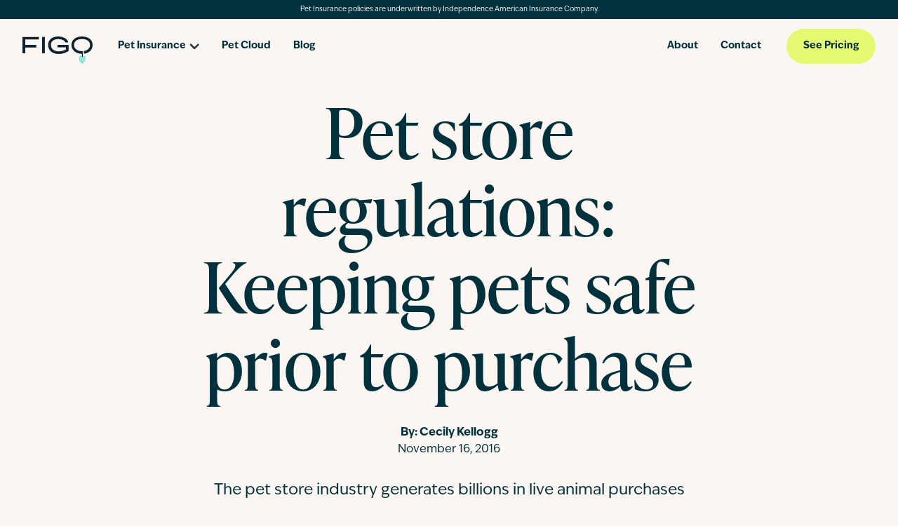

--- FILE ---
content_type: text/html; charset=utf-8
request_url: https://figopetinsurance.com/blog/pet-store-regulations-keeping-pets-safe-prior-purchase
body_size: 36123
content:
<!DOCTYPE html><html lang="en"><head><meta charSet="utf-8"/><meta name="viewport" content="width=device-width, initial-scale=1"/><link rel="stylesheet" href="/_next/static/css/c9a3e3a760b54d5e.css" data-precedence="next"/><link rel="preload" as="script" fetchPriority="low" href="/_next/static/chunks/webpack-65c236deeb620c4a.js"/><script src="/_next/static/chunks/fd9d1056-dc5f8b83217bc626.js" async=""></script><script src="/_next/static/chunks/117-bf842e501a4f1359.js" async=""></script><script src="/_next/static/chunks/main-app-b6220cfdffb159af.js" async=""></script><script src="/_next/static/chunks/73-2b6b35ec66537675.js" async=""></script><script src="/_next/static/chunks/533-744a624e28883e95.js" async=""></script><script src="/_next/static/chunks/582-ce3962d8079020a0.js" async=""></script><script src="/_next/static/chunks/app/blog/%5Bslug%5D/error-9790bb90e48933f3.js" async=""></script><script src="/_next/static/chunks/app/blog/%5Bslug%5D/loading-558907b9e50ef70b.js" async=""></script><script src="/_next/static/chunks/e37a0b60-5bdbaf635e24431c.js" async=""></script><script src="/_next/static/chunks/957-173939f7ea0bc154.js" async=""></script><script src="/_next/static/chunks/556-806414f4eb1ed0d9.js" async=""></script><script src="/_next/static/chunks/754-e4c74a358055ee2d.js" async=""></script><script src="/_next/static/chunks/702-aac4e69018ece583.js" async=""></script><script src="/_next/static/chunks/323-0fbd4c171d5b14bb.js" async=""></script><script src="/_next/static/chunks/app/layout-b84b66c218134536.js" async=""></script><script src="/_next/static/chunks/9081a741-973120b22798eedc.js" async=""></script><script src="/_next/static/chunks/446-14183620e79c07a4.js" async=""></script><script src="/_next/static/chunks/262-5e8c19510a9bff92.js" async=""></script><script src="/_next/static/chunks/985-60cdd285d9fb5fcd.js" async=""></script><script src="/_next/static/chunks/741-9e0c9cb15217c68a.js" async=""></script><script src="/_next/static/chunks/app/%5B%5B...slugs%5D%5D/page-fa062f27df7e0546.js" async=""></script><link rel="preload" href="https://cmp.osano.com/AzZnQYUKjmniQ4Zwf/074dc2e5-bfa3-4d56-9b8a-a3196d4dd4af/osano.js" as="script"/><link rel="preload" href="//5fnw1wpic8.kameleoon.io/engine.js" as="script"/><link rel="preload" href="//cdn.evgnet.com/beacon/usfireins/prodfigo/scripts/evergage.min.js" as="script"/><title>Pet store regulations: Keeping pets safe prior to purchase</title><meta name="description" content="The pet store industry generates billions in live animal purchases annually, but what laws assure the pet stores maintain pet’s health? Learn from Figo!"/><meta name="robots" content="index, follow"/><meta name="googlebot" content="index, follow, max-video-preview:-1, max-image-preview:large, max-snippet:-1"/><link rel="canonical" href="https://figopetinsurance.com/blog/pet-store-regulations-keeping-pets-safe-prior-purchase"/><meta property="og:title" content="Pet store regulations: Keeping pets safe prior to purchase"/><meta property="og:description" content="The pet store industry generates billions in live animal purchases annually, but what laws assure the pet stores maintain pet’s health? Learn from Figo!"/><meta property="og:url" content="https://figopetinsurance.com/blog/pet-store-regulations-keeping-pets-safe-prior-purchase"/><meta property="og:locale" content="en_US"/><meta property="og:image:alt" content="Pet store regulations: Keeping pets safe prior to purchase"/><meta property="og:image:height" content="664"/><meta property="og:image" content="https://images.ctfassets.net/wcjeikrx8553/3DVuOoU4fyAQtbQiOaJREL/2024955455b94d9969b8b4785de78260/imagedogcrate-puppies-pet-shopblog.jpg"/><meta property="og:image:width" content="1000"/><meta property="og:type" content="website"/><meta name="twitter:card" content="summary_large_image"/><meta name="twitter:title" content="Pet store regulations: Keeping pets safe prior to purchase"/><meta name="twitter:description" content="The pet store industry generates billions in live animal purchases annually, but what laws assure the pet stores maintain pet’s health? Learn from Figo!"/><meta name="twitter:image" content="https://images.ctfassets.net/wcjeikrx8553/3DVuOoU4fyAQtbQiOaJREL/2024955455b94d9969b8b4785de78260/imagedogcrate-puppies-pet-shopblog.jpg"/><script>(self.__next_s=self.__next_s||[]).push(["https://cmp.osano.com/AzZnQYUKjmniQ4Zwf/074dc2e5-bfa3-4d56-9b8a-a3196d4dd4af/osano.js",{"async":true}])</script><script>(self.__next_s=self.__next_s||[]).push([0,{"children":"\n        var kameleoonLoadingTimeout = 1000;\n\n        window.kameleoonQueue = window.kameleoonQueue || [];\n        window.kameleoonStartLoadTime = new Date().getTime();\n        if (!document.getElementById('kameleoonLoadingStyleSheet') && !window.kameleoonDisplayPageTimeOut) {\n          var kameleoonS = document.getElementsByTagName('script')[0];\n          var kameleoonCc = '* { visibility: hidden !important; background-image: none !important; }';\n          var kameleoonStn = document.createElement('style');\n          kameleoonStn.type = 'text/css';\n          kameleoonStn.id = 'kameleoonLoadingStyleSheet';\n          if (kameleoonStn.styleSheet) {\n            kameleoonStn.styleSheet.cssText = kameleoonCc;\n          } else {\n            kameleoonStn.appendChild(document.createTextNode(kameleoonCc));\n          }\n          kameleoonS.parentNode.insertBefore(kameleoonStn, kameleoonS);\n          window.kameleoonDisplayPage = function (fromEngine) {\n            if (!fromEngine) {\n              window.kameleoonTimeout = true;\n            }\n            if (kameleoonStn.parentNode) {\n              kameleoonStn.parentNode.removeChild(kameleoonStn);\n            }\n          };\n          window.kameleoonDisplayPageTimeOut = window.setTimeout(window.kameleoonDisplayPage, kameleoonLoadingTimeout);\n        }\n      ","id":"kameleoon-loader"}])</script><script>(self.__next_s=self.__next_s||[]).push([0,{"children":"\n        // Change the value of this URL to point to your own URL, where the iFrame is hosted\n        window.kameleoonIframeURL = 'https://figopetinsurance.com/kameleoon-iframe.html';\n        window.kameleoonLightIframe = false;\n        var kameleoonIframeOriginElement = document.createElement('a');\n        kameleoonIframeOriginElement.href = window.kameleoonIframeURL;\n        window.kameleoonIframeOrigin =\n          kameleoonIframeOriginElement.origin ||\n          kameleoonIframeOriginElement.protocol + '//' + kameleoonIframeOriginElement.hostname;\n        if (location.href.indexOf(window.kameleoonIframeOrigin) != 0) {\n          window.kameleoonLightIframe = true;\n          var kameleoonProcessMessageEvent = function (event) {\n            if (window.kameleoonIframeOrigin == event.origin && event.data.slice && event.data.slice(0, 9) == 'Kameleoon') {\n              window.removeEventListener('message', kameleoonProcessMessageEvent);\n              window.kameleoonExternalIFrameLoaded = true;\n              if (window.Kameleoon) {\n                Kameleoon.Utils.runProtectedScript(event.data);\n                Kameleoon.Analyst.load();\n              } else {\n                window.kameleoonExternalIFrameLoadedData = event.data;\n              }\n            }\n          };\n          if (window.addEventListener) {\n            window.addEventListener('message', kameleoonProcessMessageEvent, false);\n          }\n          var iframeNode = document.createElement('iframe');\n          iframeNode.src = window.kameleoonIframeURL;\n          iframeNode.id = 'kameleoonExternalIframe';\n          iframeNode.style = 'float: left !important; opacity: 0.0 !important; width: 0px !important; height: 0px !important;';\n          document.head.appendChild(iframeNode);\n        }\n      ","id":"kameleoon-iframe"}])</script><script>(self.__next_s=self.__next_s||[]).push(["//5fnw1wpic8.kameleoon.io/engine.js",{"async":true}])</script><script src="/_next/static/chunks/polyfills-42372ed130431b0a.js" noModule=""></script><style data-styled="" data-styled-version="5.3.11">*,*::before,*::after{box-sizing:border-box;}/*!sc*/
html{line-height:1.15;-webkit-text-size-adjust:100%;}/*!sc*/
body{margin:0;-webkit-text-size-adjust:100%;-webkit-tap-highlight-color:rgba($black,0);}/*!sc*/
main{display:block;}/*!sc*/
hr{box-sizing:content-box;height:0;overflow:visible;}/*!sc*/
[tabindex='-1']:focus:not(:focus-visible){outline:0 !important;}/*!sc*/
button,input,optgroup,select,textarea{font-family:inherit;font-size:100%;line-height:1.15;margin:0;}/*!sc*/
button,input{overflow:visible;}/*!sc*/
button,select{text-transform:none;}/*!sc*/
button,[type='button'],[type='reset'],[type='submit']{-webkit-appearance:button;}/*!sc*/
button::-moz-focus-inner,[type='button']::-moz-focus-inner,[type='reset']::-moz-focus-inner,[type='submit']::-moz-focus-inner{border-style:none;padding:0;}/*!sc*/
fieldset{padding:0.35em 0.75em 0.625em;}/*!sc*/
legend{box-sizing:border-box;color:inherit;display:table;max-width:100%;padding:0;white-space:normal;}/*!sc*/
progress{vertical-align:baseline;}/*!sc*/
textarea{overflow:auto;}/*!sc*/
[type='checkbox'],[type='radio']{box-sizing:border-box;padding:0;}/*!sc*/
[type='number']::-webkit-inner-spin-button,[type='number']::-webkit-outer-spin-button{height:auto;}/*!sc*/
[type='search']{-webkit-appearance:textfield;outline-offset:-2px;}/*!sc*/
[type='search']::-webkit-search-decoration{-webkit-appearance:none;}/*!sc*/
::-webkit-file-upload-button{-webkit-appearance:button;font:inherit;}/*!sc*/
details{display:block;}/*!sc*/
summary{display:list-item;}/*!sc*/
template{display:none;}/*!sc*/
[hidden]{display:none;}/*!sc*/
abbr[title],abbr[data-original-title]{-webkit-text-decoration:underline;text-decoration:underline;-webkit-text-decoration:underline dotted;text-decoration:underline dotted;cursor:help;-webkit-text-decoration-skip-ink:none;text-decoration-skip-ink:none;}/*!sc*/
address{font-style:normal;line-height:inherit;}/*!sc*/
dt{font-weight:$dt-font-weight;}/*!sc*/
sub,sup{position:relative;line-height:0;vertical-align:baseline;}/*!sc*/
sub{bottom:-0.25em;}/*!sc*/
sup{top:-0.5em;}/*!sc*/
a:not([href]):not([class]),a:not([href]):not([class]):hover{color:inherit;-webkit-text-decoration:none;text-decoration:none;}/*!sc*/
pre{display:block;overflow:auto;-ms-overflow-style:scrollbar;}/*!sc*/
pre code{color:inherit;word-break:normal;}/*!sc*/
code{word-wrap:break-word;}/*!sc*/
a > code{color:inherit;}/*!sc*/
kbd kbd{padding:0;}/*!sc*/
img,svg{vertical-align:middle;}/*!sc*/
table{caption-side:bottom;border-collapse:collapse;}/*!sc*/
caption{text-align:left;}/*!sc*/
th{text-align:inherit;text-align:-webkit-match-parent;}/*!sc*/
thead,tbody,tfoot,tr,td,th{border-color:inherit;border-style:solid;border-width:0;}/*!sc*/
label{display:inline-block;}/*!sc*/
button{border-radius:0;}/*!sc*/
button:focus{outline:1px dotted;outline:5px auto -webkit-focus-ring-color;}/*!sc*/
input,button,select,optgroup,textarea{margin:0;font-family:inherit;line-height:inherit;}/*!sc*/
button,input{overflow:visible;}/*!sc*/
button,select{text-transform:none;}/*!sc*/
[role='button']{cursor:pointer;}/*!sc*/
select{word-wrap:normal;}/*!sc*/
[list]::-webkit-calendar-picker-indicator{display:none;}/*!sc*/
button,[type="button"],[type="reset"],[type="submit"]{-webkit-appearance:button;}/*!sc*/
button:not(:disabled),[type="button"]:not(:disabled),[type="reset"]:not(:disabled),[type="submit"]:not(:disabled){cursor:pointer;}/*!sc*/
textarea{resize:vertical;}/*!sc*/
fieldset{min-width:0;padding:0;margin:0;border:0;}/*!sc*/
legend{float:left;width:100%;padding:0;line-height:inherit;white-space:normal;}/*!sc*/
legend + *{clear:left;}/*!sc*/
::-webkit-datetime-edit-fields-wrapper,::-webkit-datetime-edit-text,::-webkit-datetime-edit-minute,::-webkit-datetime-edit-hour-field,::-webkit-datetime-edit-day-field,::-webkit-datetime-edit-month-field,::-webkit-datetime-edit-year-field{padding:0;}/*!sc*/
::-webkit-inner-spin-button{height:auto;}/*!sc*/
[type='search']{outline-offset:-2px;-webkit-appearance:textfield;}/*!sc*/
::-webkit-search-decoration{-webkit-appearance:none;}/*!sc*/
::-webkit-color-swatch-wrapper{padding:0;}/*!sc*/
::-webkit-file-upload-button{font:inherit;-webkit-appearance:button;}/*!sc*/
output{display:inline-block;}/*!sc*/
iframe{border:0;}/*!sc*/
summary{display:list-item;cursor:pointer;}/*!sc*/
progress{vertical-align:baseline;}/*!sc*/
[hidden]{display:none !important;}/*!sc*/
@media (min-width:0px){html,body{margin-top:0rem;margin-bottom:0rem;color:#01313D;background-color:#FBF6F1;}h1,h2,h3,h4,h5,h6{margin-top:0rem;margin-bottom:1rem;}p{margin-top:0rem;margin-bottom:1rem;}pre{margin-top:0rem;margin-bottom:1rem;background-color:rgba(251,246,241,0.5);padding-left:1.5rem;padding-right:1.5rem;padding-top:1.5rem;padding-bottom:1.5rem;}kbd{margin-top:0rem;margin-bottom:1rem;background-color:rgba(251,246,241,0.5);padding-left:0.5rem;padding-right:0.5rem;padding-top:0.5rem;padding-bottom:0.5rem;}figure{margin-top:0rem;margin-bottom:1rem;margin-left:0rem;margin-right:0rem;}table{margin-top:0rem;margin-bottom:1rem;}label{margin-top:0rem;margin-bottom:0.25rem;}legend{margin-top:0rem;margin-bottom:1rem;}ol{margin-top:0rem;margin-bottom:1rem;padding-left:1.5rem;}ul{margin-top:0rem;margin-bottom:1rem;padding-left:1.5rem;}li{margin-top:0rem;margin-bottom:1rem;}address{margin-top:0rem;margin-bottom:1rem;}dt{margin-top:0rem;margin-bottom:1rem;}dd{margin-top:0rem;margin-bottom:0.5rem;margin-left:0rem;}blockquote{margin-top:0rem;margin-bottom:1rem;}h1{font-family:ivypresto-headline,"Hoefler Text",Utopia,"Liberation Serif","Nimbus Roman No9 L Regular",Times,"Times New Roman",serif,"Segoe UI Emoji","Segoe UI Symbol";line-height:1.3;-webkit-letter-spacing:1.2px;-moz-letter-spacing:1.2px;-ms-letter-spacing:1.2px;letter-spacing:1.2px;font-weight:500;font-style:normal;font-size:3rem;}h2{font-family:ivypresto-headline,"Hoefler Text",Utopia,"Liberation Serif","Nimbus Roman No9 L Regular",Times,"Times New Roman",serif,"Segoe UI Emoji","Segoe UI Symbol";line-height:1.3;-webkit-letter-spacing:1.2px;-moz-letter-spacing:1.2px;-ms-letter-spacing:1.2px;letter-spacing:1.2px;font-weight:500;font-style:normal;font-size:2.5rem;}h3{font-family:ivypresto-headline,"Hoefler Text",Utopia,"Liberation Serif","Nimbus Roman No9 L Regular",Times,"Times New Roman",serif,"Segoe UI Emoji","Segoe UI Symbol";line-height:1.3;-webkit-letter-spacing:1.2px;-moz-letter-spacing:1.2px;-ms-letter-spacing:1.2px;letter-spacing:1.2px;font-weight:500;font-style:normal;font-size:1.75rem;}h4{font-family:ivypresto-headline,"Hoefler Text",Utopia,"Liberation Serif","Nimbus Roman No9 L Regular",Times,"Times New Roman",serif,"Segoe UI Emoji","Segoe UI Symbol";line-height:1.3;-webkit-letter-spacing:1.2px;-moz-letter-spacing:1.2px;-ms-letter-spacing:1.2px;letter-spacing:1.2px;font-weight:500;font-style:normal;font-size:1.5rem;}h5{font-family:ivypresto-headline,"Hoefler Text",Utopia,"Liberation Serif","Nimbus Roman No9 L Regular",Times,"Times New Roman",serif,"Segoe UI Emoji","Segoe UI Symbol";line-height:1.3;-webkit-letter-spacing:1.2px;-moz-letter-spacing:1.2px;-ms-letter-spacing:1.2px;letter-spacing:1.2px;font-weight:500;font-style:normal;font-size:1.25rem;}h6{font-family:ivypresto-headline,"Hoefler Text",Utopia,"Liberation Serif","Nimbus Roman No9 L Regular",Times,"Times New Roman",serif,"Segoe UI Emoji","Segoe UI Symbol";line-height:1.3;-webkit-letter-spacing:1.2px;-moz-letter-spacing:1.2px;-ms-letter-spacing:1.2px;letter-spacing:1.2px;font-weight:500;font-style:normal;font-size:1rem;}a{font-family:ivyepic,BlinkMacSystemFont,"Segoe UI",Roboto,"Helvetica Neue",Arial,sans-serif,"Apple Color Emoji","Segoe UI Emoji","Segoe UI Symbol";font-weight:500;font-style:normal;line-height:1.5;-webkit-letter-spacing:0;-moz-letter-spacing:0;-ms-letter-spacing:0;letter-spacing:0;font-size:1rem;}.display-1{font-family:ivyepic,BlinkMacSystemFont,"Segoe UI",Roboto,"Helvetica Neue",Arial,sans-serif,"Apple Color Emoji","Segoe UI Emoji","Segoe UI Symbol";font-weight:300;line-height:1.3;-webkit-letter-spacing:1.2px;-moz-letter-spacing:1.2px;-ms-letter-spacing:1.2px;letter-spacing:1.2px;font-style:normal;font-size:6rem;}.display-2{font-family:ivyepic,BlinkMacSystemFont,"Segoe UI",Roboto,"Helvetica Neue",Arial,sans-serif,"Apple Color Emoji","Segoe UI Emoji","Segoe UI Symbol";font-weight:300;line-height:1.3;-webkit-letter-spacing:1.2px;-moz-letter-spacing:1.2px;-ms-letter-spacing:1.2px;letter-spacing:1.2px;font-style:normal;font-size:5.5rem;}.display-3{font-family:ivyepic,BlinkMacSystemFont,"Segoe UI",Roboto,"Helvetica Neue",Arial,sans-serif,"Apple Color Emoji","Segoe UI Emoji","Segoe UI Symbol";font-weight:300;line-height:1.3;-webkit-letter-spacing:1.2px;-moz-letter-spacing:1.2px;-ms-letter-spacing:1.2px;letter-spacing:1.2px;font-style:normal;font-size:4.5rem;}.display-4{font-family:ivyepic,BlinkMacSystemFont,"Segoe UI",Roboto,"Helvetica Neue",Arial,sans-serif,"Apple Color Emoji","Segoe UI Emoji","Segoe UI Symbol";font-weight:300;line-height:1.3;-webkit-letter-spacing:1.2px;-moz-letter-spacing:1.2px;-ms-letter-spacing:1.2px;letter-spacing:1.2px;font-style:normal;font-size:3.5rem;}body{font-family:ivyepic,BlinkMacSystemFont,"Segoe UI",Roboto,"Helvetica Neue",Arial,sans-serif,"Apple Color Emoji","Segoe UI Emoji","Segoe UI Symbol";font-weight:500;font-style:normal;line-height:1.5;-webkit-letter-spacing:0;-moz-letter-spacing:0;-ms-letter-spacing:0;letter-spacing:0;font-size:1rem;}button{font-family:ivyepic,BlinkMacSystemFont,"Segoe UI",Roboto,"Helvetica Neue",Arial,sans-serif,"Apple Color Emoji","Segoe UI Emoji","Segoe UI Symbol";font-weight:500;font-style:normal;line-height:1.5;-webkit-letter-spacing:0;-moz-letter-spacing:0;-ms-letter-spacing:0;letter-spacing:0;font-size:1.25rem;}li{font-family:ivyepic,BlinkMacSystemFont,"Segoe UI",Roboto,"Helvetica Neue",Arial,sans-serif,"Apple Color Emoji","Segoe UI Emoji","Segoe UI Symbol";font-weight:500;font-style:normal;line-height:1.5;-webkit-letter-spacing:0;-moz-letter-spacing:0;-ms-letter-spacing:0;letter-spacing:0;font-size:100%;}small{font-family:ivyepic,BlinkMacSystemFont,"Segoe UI",Roboto,"Helvetica Neue",Arial,sans-serif,"Apple Color Emoji","Segoe UI Emoji","Segoe UI Symbol";font-weight:500;font-style:normal;line-height:1.5;-webkit-letter-spacing:0;-moz-letter-spacing:0;-ms-letter-spacing:0;letter-spacing:0;font-size:80%;}.large{font-family:ivyepic,BlinkMacSystemFont,"Segoe UI",Roboto,"Helvetica Neue",Arial,sans-serif,"Apple Color Emoji","Segoe UI Emoji","Segoe UI Symbol";font-weight:500;font-style:normal;line-height:1.5;-webkit-letter-spacing:0;-moz-letter-spacing:0;-ms-letter-spacing:0;letter-spacing:0;font-size:120%;}pre,code,kbd,samp{font-family:SFMono-Regular,Menlo,Monaco,Consolas,"Liberation Mono","Courier New",monospace;font-weight:500;font-style:normal;line-height:1.5;-webkit-letter-spacing:0;-moz-letter-spacing:0;-ms-letter-spacing:0;letter-spacing:0;font-size:1rem;}}/*!sc*/
data-styled.g1[id="sc-global-gWmEJC1"]{content:"sc-global-gWmEJC1,"}/*!sc*/
html,body,#__next{display:-webkit-box;display:-webkit-flex;display:-ms-flexbox;display:flex;min-height:100%;-webkit-flex:1 0 auto;-ms-flex:1 0 auto;flex:1 0 auto;-webkit-flex-direction:column;-ms-flex-direction:column;flex-direction:column;}/*!sc*/
body.noscroll{overflow-x:hidden;overflow-y:hidden;}/*!sc*/
body{font-family:"ivyepic","Lucida Sans Unicode",sans-serif;}/*!sc*/
a,a:hover,a:focus{-webkit-text-decoration:underline;text-decoration:underline;}/*!sc*/
p{-webkit-letter-spacing:0px;-moz-letter-spacing:0px;-ms-letter-spacing:0px;letter-spacing:0px;}/*!sc*/
p:empty{display:none;}/*!sc*/
h1{font-size:3.5rem;line-height:1.1;-webkit-letter-spacing:0px;-moz-letter-spacing:0px;-ms-letter-spacing:0px;letter-spacing:0px;}/*!sc*/
h2{font-size:3.5rem;line-height:1.1;-webkit-letter-spacing:0px;-moz-letter-spacing:0px;-ms-letter-spacing:0px;letter-spacing:0px;}/*!sc*/
h3{font-size:2.25rem;line-height:1.1;-webkit-letter-spacing:-0.4px;-moz-letter-spacing:-0.4px;-ms-letter-spacing:-0.4px;letter-spacing:-0.4px;}/*!sc*/
h4{font-size:2.25rem;line-height:1.1;-webkit-letter-spacing:-0.4px;-moz-letter-spacing:-0.4px;-ms-letter-spacing:-0.4px;letter-spacing:-0.4px;}/*!sc*/
h5{font-size:1.5rem;line-height:1.1;-webkit-letter-spacing:-0.4px;-moz-letter-spacing:-0.4px;-ms-letter-spacing:-0.4px;letter-spacing:-0.4px;}/*!sc*/
h6{font-size:1.5rem;line-height:1.1;-webkit-letter-spacing:-0.4px;-moz-letter-spacing:-0.4px;-ms-letter-spacing:-0.4px;letter-spacing:-0.4px;}/*!sc*/
@media (min-width:768px){h1{font-size:8.25rem;}h2{font-size:6.25rem;}h3{font-size:4.5rem;-webkit-letter-spacing:-1px;-moz-letter-spacing:-1px;-ms-letter-spacing:-1px;letter-spacing:-1px;}h4{font-size:3.5rem;-webkit-letter-spacing:-0.4px;-moz-letter-spacing:-0.4px;-ms-letter-spacing:-0.4px;letter-spacing:-0.4px;}h5{font-size:2.25rem;-webkit-letter-spacing:-0.4px;-moz-letter-spacing:-0.4px;-ms-letter-spacing:-0.4px;letter-spacing:-0.4px;}h6{font-size:1.5rem;}}/*!sc*/
a{font-weight:700;color:#01313D;-webkit-text-decoration:none;text-decoration:none;-webkit-transition:0.25s ease-out;transition:0.25s ease-out;}/*!sc*/
a:hover,a:active,a:focus{-webkit-text-decoration:underline;text-decoration:underline;}/*!sc*/
data-styled.g3[id="sc-global-gMnsRV1"]{content:"sc-global-gMnsRV1,"}/*!sc*/
.BxFcZ{color:official;display:inline-block;position:relative;width:40px;height:40px;}/*!sc*/
.BxFcZ div{-webkit-transform-origin:32px 32px;-ms-transform-origin:32px 32px;transform-origin:32px 32px;-webkit-animation:ehzjup 1.2s linear infinite;animation:ehzjup 1.2s linear infinite;}/*!sc*/
.BxFcZ div:after{content:' ';display:block;position:absolute;top:3px;left:29px;width:5px;height:14px;border-radius:20%;background:#95E6E2;}/*!sc*/
.BxFcZ div:nth-child(1){-webkit-transform:rotate(0deg);-ms-transform:rotate(0deg);transform:rotate(0deg);-webkit-animation-delay:-1.1s;animation-delay:-1.1s;}/*!sc*/
.BxFcZ div:nth-child(2){-webkit-transform:rotate(30deg);-ms-transform:rotate(30deg);transform:rotate(30deg);-webkit-animation-delay:-1s;animation-delay:-1s;}/*!sc*/
.BxFcZ div:nth-child(3){-webkit-transform:rotate(60deg);-ms-transform:rotate(60deg);transform:rotate(60deg);-webkit-animation-delay:-0.9s;animation-delay:-0.9s;}/*!sc*/
.BxFcZ div:nth-child(4){-webkit-transform:rotate(90deg);-ms-transform:rotate(90deg);transform:rotate(90deg);-webkit-animation-delay:-0.8s;animation-delay:-0.8s;}/*!sc*/
.BxFcZ div:nth-child(5){-webkit-transform:rotate(120deg);-ms-transform:rotate(120deg);transform:rotate(120deg);-webkit-animation-delay:-0.7s;animation-delay:-0.7s;}/*!sc*/
.BxFcZ div:nth-child(6){-webkit-transform:rotate(150deg);-ms-transform:rotate(150deg);transform:rotate(150deg);-webkit-animation-delay:-0.6s;animation-delay:-0.6s;}/*!sc*/
.BxFcZ div:nth-child(7){-webkit-transform:rotate(180deg);-ms-transform:rotate(180deg);transform:rotate(180deg);-webkit-animation-delay:-0.5s;animation-delay:-0.5s;}/*!sc*/
.BxFcZ div:nth-child(8){-webkit-transform:rotate(210deg);-ms-transform:rotate(210deg);transform:rotate(210deg);-webkit-animation-delay:-0.4s;animation-delay:-0.4s;}/*!sc*/
.BxFcZ div:nth-child(9){-webkit-transform:rotate(240deg);-ms-transform:rotate(240deg);transform:rotate(240deg);-webkit-animation-delay:-0.3s;animation-delay:-0.3s;}/*!sc*/
.BxFcZ div:nth-child(10){-webkit-transform:rotate(270deg);-ms-transform:rotate(270deg);transform:rotate(270deg);-webkit-animation-delay:-0.2s;animation-delay:-0.2s;}/*!sc*/
.BxFcZ div:nth-child(11){-webkit-transform:rotate(300deg);-ms-transform:rotate(300deg);transform:rotate(300deg);-webkit-animation-delay:-0.1s;animation-delay:-0.1s;}/*!sc*/
.BxFcZ div:nth-child(12){-webkit-transform:rotate(330deg);-ms-transform:rotate(330deg);transform:rotate(330deg);-webkit-animation-delay:0s;animation-delay:0s;}/*!sc*/
data-styled.g16[id="sc-jlZhew"]{content:"BxFcZ,"}/*!sc*/
@-webkit-keyframes ehzjup{0%{opacity:1;}100%{opacity:0;}}/*!sc*/
@keyframes ehzjup{0%{opacity:1;}100%{opacity:0;}}/*!sc*/
data-styled.g17[id="sc-keyframes-ehzjup"]{content:"ehzjup,"}/*!sc*/
</style></head><body><noscript><iframe 
        src="https://www.googletagmanager.com/ns.html?id=GTM-KKLXW7" 
        height="0" width="0" style="display: none; visibility: hidden;"></iframe></noscript><!--$?--><template id="B:0"></template><!--$--><div color="#95E6E2" size="40" class="sc-jlZhew BxFcZ"><div></div><div></div><div></div><div></div><div></div><div></div><div></div><div></div><div></div><div></div><div></div><div></div></div><!--/$--><!--/$--><script src="/_next/static/chunks/webpack-65c236deeb620c4a.js" async=""></script><style data-styled="" data-styled-version="5.3.11">.dIDtBq{display:grid;-webkit-flex:1 0 auto;-ms-flex:1 0 auto;flex:1 0 auto;grid-template-areas:'banner' 'header' 'body' 'footer';grid-template-rows:min-content min-content 1fr min-content;}/*!sc*/
data-styled.g18[id="sc-33b4c009-0"]{content:"dIDtBq,"}/*!sc*/
.fFzKSz *{pointer-events:none;}/*!sc*/
.iXLDEX{border-radius:111px;display:-webkit-box;display:-webkit-flex;display:-ms-flexbox;display:flex;-webkit-flex-direction:row;-ms-flex-direction:row;flex-direction:row;-webkit-align-items:center;-webkit-box-align:center;-ms-flex-align:center;align-items:center;-webkit-box-pack:center;-webkit-justify-content:center;-ms-flex-pack:center;justify-content:center;white-space:nowrap;-webkit-transition:background-color 0.25s ease-out;transition:background-color 0.25s ease-out;font-size:0.875rem;padding:0 1.5rem;height:50px;font-weight:bold;background-color:#E6F972;color:#01313D;color:#01313D;color:#01313D;-webkit-text-decoration:none;text-decoration:none;}/*!sc*/
.iXLDEX:focus-inner{border:0;}/*!sc*/
@media (min-width:768px){.iXLDEX{display:-webkit-inline-box;display:-webkit-inline-flex;display:-ms-inline-flexbox;display:inline-flex;width:-webkit-min-content;width:-moz-min-content;width:min-content;}}/*!sc*/
.iXLDEX:hover{outline:none;background-color:#EBF0A1;}/*!sc*/
.iXLDEX:active,.iXLDEX:focus{outline:none;background-color:#D2EB38;}/*!sc*/
.iXLDEX:hover,.iXLDEX:focus{-webkit-text-decoration:none;text-decoration:none;}/*!sc*/
.iXLDEX *{pointer-events:none;}/*!sc*/
data-styled.g21[id="sc-9bed50b5-0"]{content:"fFzKSz,iXLDEX,"}/*!sc*/
.VttHf{display:-webkit-box;display:-webkit-flex;display:-ms-flexbox;display:flex;-webkit-flex-direction:column;-ms-flex-direction:column;flex-direction:column;-webkit-align-items:center;-webkit-box-align:center;-ms-flex-align:center;align-items:center;-webkit-box-pack:center;-webkit-justify-content:center;-ms-flex-pack:center;justify-content:center;overflow:hidden;width:100px;height:40px;}/*!sc*/
data-styled.g23[id="sc-5a3fda13-0"]{content:"VttHf,"}/*!sc*/
.xLGbi{position:fixed;left:50%;border-radius:3px;-webkit-transform:translateY(-100%);-ms-transform:translateY(-100%);transform:translateY(-100%);z-index:-999;padding:0.75rem 1rem;background-color:#E6F972;border:1px solid #01313D;}/*!sc*/
.xLGbi:focus{-webkit-transform:translateY(2.375rem);-ms-transform:translateY(2.375rem);transform:translateY(2.375rem);-webkit-text-decoration:none;text-decoration:none;z-index:9999;}/*!sc*/
data-styled.g46[id="sc-3dce05d5-0"]{content:"xLGbi,"}/*!sc*/
.kSWDSn{grid-area:banner;font-size:0.75rem;text-align:center;padding:0.375rem 1rem;background-color:#01313D;color:#FBF6F1;font-size:0.625rem;}/*!sc*/
.kSWDSn p{margin-bottom:0;}/*!sc*/
data-styled.g47[id="sc-3dce05d5-1"]{content:"kSWDSn,"}/*!sc*/
.RsRii{z-index:400;}/*!sc*/
data-styled.g48[id="sc-3dce05d5-2"]{content:"RsRii,"}/*!sc*/
.jWsmRS{grid-area:body;display:-webkit-box;display:-webkit-flex;display:-ms-flexbox;display:flex;-webkit-flex-direction:column;-ms-flex-direction:column;flex-direction:column;z-index:200;}/*!sc*/
data-styled.g49[id="sc-3dce05d5-3"]{content:"jWsmRS,"}/*!sc*/
.ksAYVx{display:contents;}/*!sc*/
data-styled.g50[id="sc-3dce05d5-4"]{content:"ksAYVx,"}/*!sc*/
.iGozui{all:unset;}/*!sc*/
.iGozui .sc-1be5a3bd-0:hover,.iGozui .sc-1be5a3bd-0:focus-within{opacity:0.7;-webkit-transition:all 200ms ease-in-out;transition:all 200ms ease-in-out;}/*!sc*/
@media (max-width:991px){.iGozui{width:100%;}.iGozui li{padding:5px 0;}.iGozui .sc-1be5a3bd-0{display:-webkit-box;display:-webkit-flex;display:-ms-flexbox;display:flex;gap:5px;font-weight:700;}.iGozui .sc-1be5a3bd-0:after{content:'';background-image:url(/_next/static/components/NavItem/svg/caret-up.svg);background-size:contain;background-position:center;background-repeat:no-repeat;width:0.8rem;height:0.8rem;position:relative;display:-webkit-inline-box;display:-webkit-inline-flex;display:-ms-inline-flexbox;display:inline-flex;margin-left:0.4rem;margin-top:0.3rem;-webkit-transform:rotate(180deg);-ms-transform:rotate(180deg);transform:rotate(180deg);-webkit-transition:all 200ms ease-in-out;transition:all 200ms ease-in-out;}}/*!sc*/
data-styled.g52[id="sc-1be5a3bd-1"]{content:"iGozui,"}/*!sc*/
.gzaAca{padding-left:1.5rem;padding-right:1.5rem;border-color:#01313D;position:absolute;padding-top:1rem;padding-bottom:1rem;overflow-y:hidden;height:74px;min-height:74px;width:100%;display:grid;grid-column-gap:1.25rem;-webkit-align-items:center;-webkit-box-align:center;-ms-flex-align:center;align-items:center;grid-template-columns:1fr 7.875rem min-content;grid-template-rows:min-content min-content 1fr;grid-template-areas:'header-logo quote menu-toggle' 'menu menu menu';background-color:#FBF6F1;}/*!sc*/
@media (min-width:768px){.gzaAca{padding-left:2rem;padding-right:2rem;}}/*!sc*/
@media (min-width:992px){.gzaAca{grid-template-areas:'header-logo menu quote';grid-template-columns:min-content 1fr min-content;grid-template-rows:min-content;padding-top:0.25rem;padding-bottom:0;position:relative;height:auto !important;overflow-y:visible !important;}}/*!sc*/
data-styled.g57[id="sc-87c8b2a0-0"]{content:"gzaAca,"}/*!sc*/
.ggAAqx{position:-webkit-sticky;position:sticky;top:0;height:74px;width:100%;grid-area:header;z-index:400;}/*!sc*/
@media (min-width:992px){.ggAAqx{height:auto;}}/*!sc*/
data-styled.g58[id="sc-87c8b2a0-1"]{content:"ggAAqx,"}/*!sc*/
.fvKibs{grid-area:menu;position:absolute;width:100%;z-index:300;top:50px;}/*!sc*/
@media (min-width:992px){.fvKibs{position:relative;top:auto;width:auto;}}/*!sc*/
data-styled.g59[id="sc-87c8b2a0-2"]{content:"fvKibs,"}/*!sc*/
.kmEIIx{grid-area:header-logo;z-index:400;margin-bottom:-0.8rem;}/*!sc*/
data-styled.g60[id="sc-87c8b2a0-3"]{content:"kmEIIx,"}/*!sc*/
.lkUQBg{cursor:pointer;}/*!sc*/
data-styled.g61[id="sc-87c8b2a0-4"]{content:"lkUQBg,"}/*!sc*/
.gqyJyP{grid-area:menu-toggle;all:unset;width:1.25rem;height:1.25rem;background-repeat:no-repeat;background-size:contain;background-position:center;z-index:400;background-image:url(/_next/static/components/Header/svg/menu-open.svg);}/*!sc*/
.gqyJyP:hover,.gqyJyP:focus{outline:0;opacity:0.7;}/*!sc*/
.gqyJyP:focus-visible{outline:2px solid #01313d;}/*!sc*/
@media (min-width:992px){.gqyJyP{display:none;}}/*!sc*/
data-styled.g62[id="sc-87c8b2a0-5"]{content:"gqyJyP,"}/*!sc*/
.cEidFo{z-index:400;display:-webkit-box;display:-webkit-flex;display:-ms-flexbox;display:flex;-webkit-flex-direction:column;-ms-flex-direction:column;flex-direction:column;background-color:#FBF6F1;}/*!sc*/
@media (min-width:992px){.cEidFo{-webkit-flex-direction:row;-ms-flex-direction:row;flex-direction:row;-webkit-box-pack:justify;-webkit-justify-content:space-between;-ms-flex-pack:justify;justify-content:space-between;}}/*!sc*/
data-styled.g63[id="sc-87c8b2a0-6"]{content:"cEidFo,"}/*!sc*/
.kheSDU{display:-webkit-box;display:-webkit-flex;display:-ms-flexbox;display:flex;-webkit-flex-direction:column;-ms-flex-direction:column;flex-direction:column;position:relative;}/*!sc*/
@media (max-width:991px){.kheSDU li:first-child{padding:1rem 1.5rem 1.5rem 0;}.kheSDU li:first-child button:focus-visible{outline:2px solid #01313d;}.kheSDU li:first-child ul li{border-top:none;padding:2px 24px;}.kheSDU li:not(:first-child){padding:1.5rem 1.5rem 1.5rem 0;border-top:solid 1px rgba(1,49,61,0.2);}.kheSDU .sc-1be5a3bd-5:focus-visible{outline:2px solid #01313d;}.kheSDU .sc-1be5a3bd-2{background-image:url(/_next/static/components/Header/svg/fire-hydrant.svg);background-position:calc(100%) calc(100% - 0.2rem);background-repeat:no-repeat;background-size:40px 50px;}}/*!sc*/
@media (min-width:992px){.kheSDU .sc-1be5a3bd-1:hover .sc-1be5a3bd-2{display:-webkit-box;display:-webkit-flex;display:-ms-flexbox;display:flex;}.kheSDU .sc-1be5a3bd-1:hover .sc-1be5a3bd-0:after{-webkit-transform:rotate(0deg);-ms-transform:rotate(0deg);transform:rotate(0deg);}.kheSDU .sc-1be5a3bd-2{background-image:url(/_next/static/components/Header/svg/fire-hydrant.svg);background-position:calc(100%) calc(100% - 1rem);background-repeat:no-repeat;background-size:40px 50px;}@media (min-width:992px){.kheSDU .sc-1be5a3bd-2{background-position:calc(100% - 2rem) calc(100% - 1rem);-webkit-flex-direction:column;-ms-flex-direction:column;flex-direction:column;position:absolute;width:auto;min-width:220px;top:100%;left:1rem;margin-top:-1rem;border-radius:20px;border:solid 1px rgba(1,49,61,0.5);background-color:#FBF6F1;}.kheSDU .sc-1be5a3bd-2 .sc-1be5a3bd-3:first-child{padding-top:1rem;}.kheSDU .sc-1be5a3bd-2 .sc-1be5a3bd-3 .sc-1be5a3bd-5{width:100%;padding-right:2rem;}}.kheSDU .sc-1be5a3bd-3 .sc-1be5a3bd-5{padding-top:0.625rem;padding-left:1.5rem;padding-bottom:0.625rem;border-top:none;}@media (min-width:992px){.kheSDU .sc-1be5a3bd-3 .sc-1be5a3bd-5{padding-left:2rem;}}.kheSDU .sc-1be5a3bd-5{margin-right:-1.5rem;padding-left:3rem;padding-right:3rem;width:calc(100% + 1.5rem);font-weight:bold;display:-webkit-inline-box;display:-webkit-inline-flex;display:-ms-inline-flexbox;display:inline-flex;-webkit-flex-direction:column;-ms-flex-direction:column;flex-direction:column;padding:1.5rem 0;-webkit-text-decoration:none;text-decoration:none;border-top:solid 1px rgba(1,49,61,0.2);color:#01313D;}@media (min-width:768px){.kheSDU .sc-1be5a3bd-5{margin-right:-2rem;padding-right:2rem;width:calc(100% + 2rem);}}.kheSDU .sc-1be5a3bd-5:focus-visible{outline:2px solid #01313d;}@media (min-width:992px){.kheSDU .sc-1be5a3bd-5{margin-left:0;margin-right:0;padding-left:1rem;padding-right:1rem;border-top:none;font-size:0.875rem;white-space:nowrap;}}.kheSDU .sc-1be5a3bd-0{font-weight:bold;display:-webkit-inline-box;display:-webkit-inline-flex;display:-ms-inline-flexbox;display:inline-flex;-webkit-flex-direction:column;-ms-flex-direction:column;flex-direction:column;padding:1.5rem 0;-webkit-text-decoration:none;text-decoration:none;border-top:solid 1px rgba(1,49,61,0.2);color:#01313D;padding-bottom:0.625rem;border-top:none;}.kheSDU .sc-1be5a3bd-0:focus-visible{outline:2px solid #01313d;}@media (min-width:992px){.kheSDU .sc-1be5a3bd-0{margin-left:0;margin-right:0;padding-left:1rem;padding-right:1rem;border-top:none;font-size:0.875rem;white-space:nowrap;}}.kheSDU .sc-1be5a3bd-0 a:hover,.kheSDU .sc-1be5a3bd-0 a:focus{opacity:0.6;-webkit-text-decoration:none;text-decoration:none;}@media (min-width:992px){.kheSDU .sc-1be5a3bd-0{position:relative;display:-webkit-inline-box;display:-webkit-inline-flex;display:-ms-inline-flexbox;display:inline-flex;-webkit-flex-direction:row;-ms-flex-direction:row;flex-direction:row;}.kheSDU .sc-1be5a3bd-0:after{content:"";background-image:url(/_next/static/components/Header/svg/caret-up.svg);background-size:contain;background-position:center;background-repeat:no-repeat;width:0.8rem;height:0.8rem;position:relative;display:-webkit-inline-box;display:-webkit-inline-flex;display:-ms-inline-flexbox;display:inline-flex;margin-left:0.4rem;margin-top:0.3rem;-webkit-transform:rotate(180deg);-ms-transform:rotate(180deg);transform:rotate(180deg);-webkit-transition:all 200ms ease-in-out;transition:all 200ms ease-in-out;}}.kheSDU .sc-1be5a3bd-5{padding-right:1.5rem;}.kheSDU .sc-1be5a3bd-5:hover{opacity:0.6;}@media (min-width:992px){.kheSDU .sc-1be5a3bd-5{padding-left:1rem;padding-right:1rem;width:auto;}}.kheSDU .sc-1be5a3bd-2{padding-bottom:0.625rem;}@media (min-width:992px){.kheSDU{-webkit-flex-direction:row;-ms-flex-direction:row;flex-direction:row;}}}/*!sc*/
data-styled.g64[id="sc-87c8b2a0-7"]{content:"kheSDU,"}/*!sc*/
.kjsOTC{display:-webkit-box;display:-webkit-flex;display:-ms-flexbox;display:flex;-webkit-flex-direction:column;-ms-flex-direction:column;flex-direction:column;position:relative;}/*!sc*/
.kjsOTC .sc-1be5a3bd-0,.kjsOTC .sc-1be5a3bd-5{margin-right:-1.5rem;padding-left:3rem;padding-right:3rem;width:calc(100% + 1.5rem);font-weight:bold;display:-webkit-inline-box;display:-webkit-inline-flex;display:-ms-inline-flexbox;display:inline-flex;-webkit-flex-direction:column;-ms-flex-direction:column;flex-direction:column;padding:1.5rem 0;-webkit-text-decoration:none;text-decoration:none;border-top:solid 1px rgba(1,49,61,0.2);color:#01313D;}/*!sc*/
@media (min-width:768px){.kjsOTC .sc-1be5a3bd-0,.kjsOTC .sc-1be5a3bd-5{margin-right:-2rem;padding-right:2rem;width:calc(100% + 2rem);}}/*!sc*/
.kjsOTC .sc-1be5a3bd-0:focus-visible,.kjsOTC .sc-1be5a3bd-5:focus-visible{outline:2px solid #01313d;}/*!sc*/
@media (min-width:992px){.kjsOTC .sc-1be5a3bd-0,.kjsOTC .sc-1be5a3bd-5{margin-left:0;margin-right:0;padding-left:1rem;padding-right:1rem;border-top:none;font-size:0.875rem;white-space:nowrap;}}/*!sc*/
.kjsOTC .sc-1be5a3bd-5{padding-right:1.5rem;}/*!sc*/
.kjsOTC .sc-1be5a3bd-5:hover{opacity:0.6;}/*!sc*/
@media (min-width:992px){.kjsOTC .sc-1be5a3bd-5{padding-left:1rem;padding-right:1rem;width:auto;}}/*!sc*/
@media (min-width:992px){.kjsOTC{-webkit-flex-direction:row;-ms-flex-direction:row;flex-direction:row;}}/*!sc*/
data-styled.g65[id="sc-87c8b2a0-8"]{content:"kjsOTC,"}/*!sc*/
.bFVuxQ{position:relative;z-index:400;grid-area:quote;}/*!sc*/
data-styled.g66[id="sc-87c8b2a0-9"]{content:"bFVuxQ,"}/*!sc*/
.kyOWun{position:fixed;top:0;left:0;width:100%;height:calc(100vh + 200px);background-color:#FBF6F1;}/*!sc*/
@media (min-width:992px){.kyOWun{display:none !important;}}/*!sc*/
data-styled.g67[id="sc-87c8b2a0-10"]{content:"kyOWun,"}/*!sc*/
.kQqMOH{list-style-type:none;padding:0;margin:0;}/*!sc*/
data-styled.g91[id="sc-7aed960c-0"]{content:"kQqMOH,"}/*!sc*/
.cOfooO{list-style-type:none;padding:0;margin:0;}/*!sc*/
data-styled.g92[id="sc-7aed960c-1"]{content:"cOfooO,"}/*!sc*/
</style><script>(self.__next_f=self.__next_f||[]).push([0]);self.__next_f.push([2,null])</script><script>self.__next_f.push([1,"1:HL[\"/_next/static/css/c9a3e3a760b54d5e.css\",\"style\"]\n"])</script><script>self.__next_f.push([1,"2:I[12846,[],\"\"]\n5:I[4707,[],\"\"]\n7:I[1664,[\"73\",\"static/chunks/73-2b6b35ec66537675.js\",\"533\",\"static/chunks/533-744a624e28883e95.js\",\"582\",\"static/chunks/582-ce3962d8079020a0.js\",\"489\",\"static/chunks/app/blog/%5Bslug%5D/error-9790bb90e48933f3.js\"],\"default\"]\n8:I[36423,[],\"\"]\n9:I[89003,[\"73\",\"static/chunks/73-2b6b35ec66537675.js\",\"82\",\"static/chunks/app/blog/%5Bslug%5D/loading-558907b9e50ef70b.js\"],\"default\"]\nc:I[61060,[],\"\"]\n6:[\"slug\",\"pet-store-regulations-keeping-pets-safe-prior-purchase\",\"d\"]\nd:[]\n0:[\"$\",\"$L2\",null,{\"buildId\":\"0ECzZH3te7SEmIP7hsncj\",\"assetPrefix\":\"\",\"urlParts\":[\"\",\"blog\",\"pet-store-regulations-keeping-pets-safe-prior-purchase\"],\"initialTree\":[\"\",{\"children\":[\"blog\",{\"children\":[[\"slug\",\"pet-store-regulations-keeping-pets-safe-prior-purchase\",\"d\"],{\"children\":[\"__PAGE__\",{}]}]}]},\"$undefined\",\"$undefined\",true],\"initialSeedData\":[\"\",{\"children\":[\"blog\",{\"children\":[[\"slug\",\"pet-store-regulations-keeping-pets-safe-prior-purchase\",\"d\"],{\"children\":[\"__PAGE__\",{},[[\"$L3\",\"$L4\",null],null],null]},[null,[\"$\",\"$L5\",null,{\"parallelRouterKey\":\"children\",\"segmentPath\":[\"children\",\"blog\",\"children\",\"$6\",\"children\"],\"error\":\"$7\",\"errorStyles\":[],\"errorScripts\":[],\"template\":[\"$\",\"$L8\",null,{}],\"templateStyles\":\"$undefined\",\"templateScripts\":\"$undefined\",\"notFound\":\"$undefined\",\"notFoundStyles\":\"$undefined\"}]],[[\"$\",\"$L9\",null,{}],[],[]]]},[null,[\"$\",\"$L5\",null,{\"parallelRouterKey\":\"children\",\"segmentPath\":[\"children\",\"blog\",\"children\"],\"error\":\"$undefined\",\"errorStyles\":\"$undefined\",\"errorScripts\":\"$undefined\",\"template\":[\"$\",\"$L8\",null,{}],\"templateStyles\":\"$undefined\",\"templateScripts\":\"$undefined\",\"notFound\":\"$undefined\",\"notFoundStyles\":\"$undefined\"}]],null]},[[[[\"$\",\"link\",\"0\",{\"rel\":\"stylesheet\",\"href\":\"/_next/static/css/c9a3e3a760b54d5e.css\",\"precedence\":\"next\",\"crossOrigin\":\"$undefined\"}]],\"$La\"],null],null],\"couldBeIntercepted\":false,\"initialHead\":[null,\"$Lb\"],\"globalErrorComponent\":\"$c\",\"missingSlots\":\"$Wd\"}]\n"])</script><script>self.__next_f.push([1,"b:[[\"$\",\"meta\",\"0\",{\"name\":\"viewport\",\"content\":\"width=device-width, initial-scale=1\"}],[\"$\",\"meta\",\"1\",{\"charSet\":\"utf-8\"}],[\"$\",\"title\",\"2\",{\"children\":\"Pet store regulations: Keeping pets safe prior to purchase\"}],[\"$\",\"meta\",\"3\",{\"name\":\"description\",\"content\":\"The pet store industry generates billions in live animal purchases annually, but what laws assure the pet stores maintain pet’s health? Learn from Figo!\"}],[\"$\",\"meta\",\"4\",{\"name\":\"robots\",\"content\":\"index, follow\"}],[\"$\",\"meta\",\"5\",{\"name\":\"googlebot\",\"content\":\"index, follow, max-video-preview:-1, max-image-preview:large, max-snippet:-1\"}],[\"$\",\"link\",\"6\",{\"rel\":\"canonical\",\"href\":\"https://figopetinsurance.com/blog/pet-store-regulations-keeping-pets-safe-prior-purchase\"}],[\"$\",\"meta\",\"7\",{\"property\":\"og:title\",\"content\":\"Pet store regulations: Keeping pets safe prior to purchase\"}],[\"$\",\"meta\",\"8\",{\"property\":\"og:description\",\"content\":\"The pet store industry generates billions in live animal purchases annually, but what laws assure the pet stores maintain pet’s health? Learn from Figo!\"}],[\"$\",\"meta\",\"9\",{\"property\":\"og:url\",\"content\":\"https://figopetinsurance.com/blog/pet-store-regulations-keeping-pets-safe-prior-purchase\"}],[\"$\",\"meta\",\"10\",{\"property\":\"og:locale\",\"content\":\"en_US\"}],[\"$\",\"meta\",\"11\",{\"property\":\"og:image:alt\",\"content\":\"Pet store regulations: Keeping pets safe prior to purchase\"}],[\"$\",\"meta\",\"12\",{\"property\":\"og:image:height\",\"content\":\"664\"}],[\"$\",\"meta\",\"13\",{\"property\":\"og:image\",\"content\":\"https://images.ctfassets.net/wcjeikrx8553/3DVuOoU4fyAQtbQiOaJREL/2024955455b94d9969b8b4785de78260/imagedogcrate-puppies-pet-shopblog.jpg\"}],[\"$\",\"meta\",\"14\",{\"property\":\"og:image:width\",\"content\":\"1000\"}],[\"$\",\"meta\",\"15\",{\"property\":\"og:type\",\"content\":\"website\"}],[\"$\",\"meta\",\"16\",{\"name\":\"twitter:card\",\"content\":\"summary_large_image\"}],[\"$\",\"meta\",\"17\",{\"name\":\"twitter:title\",\"content\":\"Pet store regulations: Keeping pets safe prior to purchase\"}],[\"$\",\"meta\",\"18\",{\"name\":\"twitter:description\",\"content\":\"The pet store industry generates billions in live animal purchases annually, but what laws assure the pet stores maintain pet’s health? Learn from Figo!\"}],[\"$\",\"meta\",\"19\",{\"name\":\"twitter:image\",\"content\":\"https://images.ctfassets.net/wcjeikrx8553/3DVuOoU4fyAQtbQiOaJREL/2024955455b94d9969b8b4785de78260/imagedogcrate-puppies-pet-shopblog.jpg\"}]]\n"])</script><style data-styled="" data-styled-version="5.3.11"></style><script>self.__next_f.push([1,"3:null\n"])</script><script>self.__next_f.push([1,"e:I[88003,[\"866\",\"static/chunks/e37a0b60-5bdbaf635e24431c.js\",\"73\",\"static/chunks/73-2b6b35ec66537675.js\",\"533\",\"static/chunks/533-744a624e28883e95.js\",\"957\",\"static/chunks/957-173939f7ea0bc154.js\",\"556\",\"static/chunks/556-806414f4eb1ed0d9.js\",\"754\",\"static/chunks/754-e4c74a358055ee2d.js\",\"702\",\"static/chunks/702-aac4e69018ece583.js\",\"323\",\"static/chunks/323-0fbd4c171d5b14bb.js\",\"582\",\"static/chunks/582-ce3962d8079020a0.js\",\"185\",\"static/chunks/app/layout-b84b66c218134536.js\"],\"\"]\n11:I[23167,[\"866\",\"static/chunks/e37a0b60-5bdbaf635e24431c.js\",\"73\",\"static/chunks/73-2b6b35ec66537675.js\",\"533\",\"static/chunks/533-744a624e28883e95.js\",\"957\",\"static/chunks/957-173939f7ea0bc154.js\",\"556\",\"static/chunks/556-806414f4eb1ed0d9.js\",\"754\",\"static/chunks/754-e4c74a358055ee2d.js\",\"702\",\"static/chunks/702-aac4e69018ece583.js\",\"323\",\"static/chunks/323-0fbd4c171d5b14bb.js\",\"582\",\"static/chunks/582-ce3962d8079020a0.js\",\"185\",\"static/chunks/app/layout-b84b66c218134536.js\"],\"default\"]\n13:I[42831,[\"866\",\"static/chunks/e37a0b60-5bdbaf635e24431c.js\",\"73\",\"static/chunks/73-2b6b35ec66537675.js\",\"533\",\"static/chunks/533-744a624e28883e95.js\",\"957\",\"static/chunks/957-173939f7ea0bc154.js\",\"556\",\"static/chunks/556-806414f4eb1ed0d9.js\",\"754\",\"static/chunks/754-e4c74a358055ee2d.js\",\"702\",\"static/chunks/702-aac4e69018ece583.js\",\"323\",\"static/chunks/323-0fbd4c171d5b14bb.js\",\"582\",\"static/chunks/582-ce3962d8079020a0.js\",\"185\",\"static/chunks/app/layout-b84b66c218134536.js\"],\"default\"]\n14:I[16349,[\"866\",\"static/chunks/e37a0b60-5bdbaf635e24431c.js\",\"73\",\"static/chunks/73-2b6b35ec66537675.js\",\"533\",\"static/chunks/533-744a624e28883e95.js\",\"957\",\"static/chunks/957-173939f7ea0bc154.js\",\"556\",\"static/chunks/556-806414f4eb1ed0d9.js\",\"754\",\"static/chunks/754-e4c74a358055ee2d.js\",\"702\",\"static/chunks/702-aac4e69018ece583.js\",\"323\",\"static/chunks/323-0fbd4c171d5b14bb.js\",\"582\",\"static/chunks/582-ce3962d8079020a0.js\",\"185\",\"static/chunks/app/layout-b84b66c218134536.js\"],\"default\"]\n15:\"$Sreact.suspense\"\n16:I[70049,[\"866\",\"static/chunks/e37a0b60-5bdbaf635e24431c"])</script><script>self.__next_f.push([1,".js\",\"420\",\"static/chunks/9081a741-973120b22798eedc.js\",\"73\",\"static/chunks/73-2b6b35ec66537675.js\",\"533\",\"static/chunks/533-744a624e28883e95.js\",\"957\",\"static/chunks/957-173939f7ea0bc154.js\",\"556\",\"static/chunks/556-806414f4eb1ed0d9.js\",\"754\",\"static/chunks/754-e4c74a358055ee2d.js\",\"446\",\"static/chunks/446-14183620e79c07a4.js\",\"262\",\"static/chunks/262-5e8c19510a9bff92.js\",\"702\",\"static/chunks/702-aac4e69018ece583.js\",\"985\",\"static/chunks/985-60cdd285d9fb5fcd.js\",\"582\",\"static/chunks/582-ce3962d8079020a0.js\",\"741\",\"static/chunks/741-9e0c9cb15217c68a.js\",\"355\",\"static/chunks/app/%5B%5B...slugs%5D%5D/page-fa062f27df7e0546.js\"],\"PreloadCss\"]\n17:I[4208,[\"866\",\"static/chunks/e37a0b60-5bdbaf635e24431c.js\",\"420\",\"static/chunks/9081a741-973120b22798eedc.js\",\"73\",\"static/chunks/73-2b6b35ec66537675.js\",\"533\",\"static/chunks/533-744a624e28883e95.js\",\"957\",\"static/chunks/957-173939f7ea0bc154.js\",\"556\",\"static/chunks/556-806414f4eb1ed0d9.js\",\"754\",\"static/chunks/754-e4c74a358055ee2d.js\",\"446\",\"static/chunks/446-14183620e79c07a4.js\",\"262\",\"static/chunks/262-5e8c19510a9bff92.js\",\"702\",\"static/chunks/702-aac4e69018ece583.js\",\"985\",\"static/chunks/985-60cdd285d9fb5fcd.js\",\"582\",\"static/chunks/582-ce3962d8079020a0.js\",\"741\",\"static/chunks/741-9e0c9cb15217c68a.js\",\"355\",\"static/chunks/app/%5B%5B...slugs%5D%5D/page-fa062f27df7e0546.js\"],\"default\"]\nf:T527,\n        var kameleoonLoadingTimeout = 1000;\n\n        window.kameleoonQueue = window.kameleoonQueue || [];\n        window.kameleoonStartLoadTime = new Date().getTime();\n        if (!document.getElementById('kameleoonLoadingStyleSheet') \u0026\u0026 !window.kameleoonDisplayPageTimeOut) {\n          var kameleoonS = document.getElementsByTagName('script')[0];\n          var kameleoonCc = '* { visibility: hidden !important; background-image: none !important; }';\n          var kameleoonStn = document.createElement('style');\n          kameleoonStn.type = 'text/css';\n          kameleoonStn.id = 'kameleoonLoadingStyleSheet';\n          if (kameleoonStn.styleSheet) {\n            kameleoonStn.styleSheet.cs"])</script><script>self.__next_f.push([1,"sText = kameleoonCc;\n          } else {\n            kameleoonStn.appendChild(document.createTextNode(kameleoonCc));\n          }\n          kameleoonS.parentNode.insertBefore(kameleoonStn, kameleoonS);\n          window.kameleoonDisplayPage = function (fromEngine) {\n            if (!fromEngine) {\n              window.kameleoonTimeout = true;\n            }\n            if (kameleoonStn.parentNode) {\n              kameleoonStn.parentNode.removeChild(kameleoonStn);\n            }\n          };\n          window.kameleoonDisplayPageTimeOut = window.setTimeout(window.kameleoonDisplayPage, kameleoonLoadingTimeout);\n        }\n      10:T6f9,\n        // Change the value of this URL to point to your own URL, where the iFrame is hosted\n        window.kameleoonIframeURL = 'https://figopetinsurance.com/kameleoon-iframe.html';\n        window.kameleoonLightIframe = false;\n        var kameleoonIframeOriginElement = document.createElement('a');\n        kameleoonIframeOriginElement.href = window.kameleoonIframeURL;\n        window.kameleoonIframeOrigin =\n          kameleoonIframeOriginElement.origin ||\n          kameleoonIframeOriginElement.protocol + '//' + kameleoonIframeOriginElement.hostname;\n        if (location.href.indexOf(window.kameleoonIframeOrigin) != 0) {\n          window.kameleoonLightIframe = true;\n          var kameleoonProcessMessageEvent = function (event) {\n            if (window.kameleoonIframeOrigin == event.origin \u0026\u0026 event.data.slice \u0026\u0026 event.data.slice(0, 9) == 'Kameleoon') {\n              window.removeEventListener('message', kameleoonProcessMessageEvent);\n              window.kameleoonExternalIFrameLoaded = true;\n              if (window.Kameleoon) {\n                Kameleoon.Utils.runProtectedScript(event.data);\n                Kameleoon.Analyst.load();\n              } else {\n                window.kameleoonExternalIFrameLoadedData = event.data;\n              }\n            }\n          };\n          if (window.addEventListener) {\n            window.addEventListener('message', kameleoonProcessMessageEvent, false);\n  "])</script><script>self.__next_f.push([1,"        }\n          var iframeNode = document.createElement('iframe');\n          iframeNode.src = window.kameleoonIframeURL;\n          iframeNode.id = 'kameleoonExternalIframe';\n          iframeNode.style = 'float: left !important; opacity: 0.0 !important; width: 0px !important; height: 0px !important;';\n          document.head.appendChild(iframeNode);\n        }\n      a:[\"$\",\"html\",null,{\"lang\":\"en\",\"children\":[[\"$\",\"head\",null,{\"suppressHydrationWarning\":true,\"children\":[[\"$\",\"$Le\",null,{\"src\":\"https://cmp.osano.com/AzZnQYUKjmniQ4Zwf/074dc2e5-bfa3-4d56-9b8a-a3196d4dd4af/osano.js\",\"strategy\":\"beforeInteractive\",\"async\":true}],[[\"$\",\"$Le\",null,{\"id\":\"kameleoon-loader\",\"strategy\":\"beforeInteractive\",\"children\":\"$f\"}],[\"$\",\"$Le\",null,{\"id\":\"kameleoon-iframe\",\"strategy\":\"beforeInteractive\",\"children\":\"$10\"}],[\"$\",\"$Le\",null,{\"src\":\"//5fnw1wpic8.kameleoon.io/engine.js\",\"strategy\":\"beforeInteractive\",\"async\":true}]],[\"$\",\"$L11\",null,{}],\"$L12\"]}],[\"$\",\"body\",null,{\"suppressHydrationWarning\":true,\"children\":[[\"$\",\"noscript\",null,{\"dangerouslySetInnerHTML\":{\"__html\":\"\u003ciframe \\n        src=\\\"https://www.googletagmanager.com/ns.html?id=GTM-KKLXW7\\\" \\n        height=\\\"0\\\" width=\\\"0\\\" style=\\\"display: none; visibility: hidden;\\\"\u003e\u003c/iframe\u003e\"}}],[\"$\",\"$L13\",null,{\"children\":[\"$\",\"$L14\",null,{\"children\":[\"$\",\"$15\",null,{\"fallback\":[\"$\",\"$15\",null,{\"fallback\":null,\"children\":[[\"$\",\"$L16\",null,{\"moduleIds\":[\"app/layout.tsx -\u003e components/LoadingSpinner\"]}],[\"$\",\"$L17\",null,{}]]}],\"children\":\"$L18\"}]}]}]]}]]}]\n"])</script><script>self.__next_f.push([1,"12:[\"$\",\"$Le\",null,{\"type\":\"text/javascript\",\"src\":\"//cdn.evgnet.com/beacon/usfireins/prodfigo/scripts/evergage.min.js\"}]\n"])</script><script>self.__next_f.push([1,"19:I[68947,[\"866\",\"static/chunks/e37a0b60-5bdbaf635e24431c.js\",\"73\",\"static/chunks/73-2b6b35ec66537675.js\",\"533\",\"static/chunks/533-744a624e28883e95.js\",\"957\",\"static/chunks/957-173939f7ea0bc154.js\",\"556\",\"static/chunks/556-806414f4eb1ed0d9.js\",\"754\",\"static/chunks/754-e4c74a358055ee2d.js\",\"702\",\"static/chunks/702-aac4e69018ece583.js\",\"323\",\"static/chunks/323-0fbd4c171d5b14bb.js\",\"582\",\"static/chunks/582-ce3962d8079020a0.js\",\"185\",\"static/chunks/app/layout-b84b66c218134536.js\"],\"FeatureFlagsContextProvider\"]\n1a:I[65597,[\"866\",\"static/chunks/e37a0b60-5bdbaf635e24431c.js\",\"73\",\"static/chunks/73-2b6b35ec66537675.js\",\"533\",\"static/chunks/533-744a624e28883e95.js\",\"957\",\"static/chunks/957-173939f7ea0bc154.js\",\"556\",\"static/chunks/556-806414f4eb1ed0d9.js\",\"754\",\"static/chunks/754-e4c74a358055ee2d.js\",\"702\",\"static/chunks/702-aac4e69018ece583.js\",\"323\",\"static/chunks/323-0fbd4c171d5b14bb.js\",\"582\",\"static/chunks/582-ce3962d8079020a0.js\",\"185\",\"static/chunks/app/layout-b84b66c218134536.js\"],\"Container\"]\n1b:I[51586,[\"866\",\"static/chunks/e37a0b60-5bdbaf635e24431c.js\",\"73\",\"static/chunks/73-2b6b35ec66537675.js\",\"533\",\"static/chunks/533-744a624e28883e95.js\",\"957\",\"static/chunks/957-173939f7ea0bc154.js\",\"556\",\"static/chunks/556-806414f4eb1ed0d9.js\",\"754\",\"static/chunks/754-e4c74a358055ee2d.js\",\"702\",\"static/chunks/702-aac4e69018ece583.js\",\"323\",\"static/chunks/323-0fbd4c171d5b14bb.js\",\"582\",\"static/chunks/582-ce3962d8079020a0.js\",\"185\",\"static/chunks/app/layout-b84b66c218134536.js\"],\"HeaderContainer\"]\n1c:I[51586,[\"866\",\"static/chunks/e37a0b60-5bdbaf635e24431c.js\",\"73\",\"static/chunks/73-2b6b35ec66537675.js\",\"533\",\"static/chunks/533-744a624e28883e95.js\",\"957\",\"static/chunks/957-173939f7ea0bc154.js\",\"556\",\"static/chunks/556-806414f4eb1ed0d9.js\",\"754\",\"static/chunks/754-e4c74a358055ee2d.js\",\"702\",\"static/chunks/702-aac4e69018ece583.js\",\"323\",\"static/chunks/323-0fbd4c171d5b14bb.js\",\"582\",\"static/chunks/582-ce3962d8079020a0.js\",\"185\",\"static/chunks/app/layout-b84b66c218134536.js\"],\"SkipToMain\"]\n1d:I[51586,[\"866\",\"static/chunks/e37a0b"])</script><script>self.__next_f.push([1,"60-5bdbaf635e24431c.js\",\"73\",\"static/chunks/73-2b6b35ec66537675.js\",\"533\",\"static/chunks/533-744a624e28883e95.js\",\"957\",\"static/chunks/957-173939f7ea0bc154.js\",\"556\",\"static/chunks/556-806414f4eb1ed0d9.js\",\"754\",\"static/chunks/754-e4c74a358055ee2d.js\",\"702\",\"static/chunks/702-aac4e69018ece583.js\",\"323\",\"static/chunks/323-0fbd4c171d5b14bb.js\",\"582\",\"static/chunks/582-ce3962d8079020a0.js\",\"185\",\"static/chunks/app/layout-b84b66c218134536.js\"],\"BannerContainer\"]\n1e:I[51586,[\"866\",\"static/chunks/e37a0b60-5bdbaf635e24431c.js\",\"73\",\"static/chunks/73-2b6b35ec66537675.js\",\"533\",\"static/chunks/533-744a624e28883e95.js\",\"957\",\"static/chunks/957-173939f7ea0bc154.js\",\"556\",\"static/chunks/556-806414f4eb1ed0d9.js\",\"754\",\"static/chunks/754-e4c74a358055ee2d.js\",\"702\",\"static/chunks/702-aac4e69018ece583.js\",\"323\",\"static/chunks/323-0fbd4c171d5b14bb.js\",\"582\",\"static/chunks/582-ce3962d8079020a0.js\",\"185\",\"static/chunks/app/layout-b84b66c218134536.js\"],\"Banner\"]\n1f:I[77910,[\"866\",\"static/chunks/e37a0b60-5bdbaf635e24431c.js\",\"73\",\"static/chunks/73-2b6b35ec66537675.js\",\"533\",\"static/chunks/533-744a624e28883e95.js\",\"957\",\"static/chunks/957-173939f7ea0bc154.js\",\"556\",\"static/chunks/556-806414f4eb1ed0d9.js\",\"754\",\"static/chunks/754-e4c74a358055ee2d.js\",\"702\",\"static/chunks/702-aac4e69018ece583.js\",\"323\",\"static/chunks/323-0fbd4c171d5b14bb.js\",\"582\",\"static/chunks/582-ce3962d8079020a0.js\",\"185\",\"static/chunks/app/layout-b84b66c218134536.js\"],\"default\"]\n20:I[51586,[\"866\",\"static/chunks/e37a0b60-5bdbaf635e24431c.js\",\"73\",\"static/chunks/73-2b6b35ec66537675.js\",\"533\",\"static/chunks/533-744a624e28883e95.js\",\"957\",\"static/chunks/957-173939f7ea0bc154.js\",\"556\",\"static/chunks/556-806414f4eb1ed0d9.js\",\"754\",\"static/chunks/754-e4c74a358055ee2d.js\",\"702\",\"static/chunks/702-aac4e69018ece583.js\",\"323\",\"static/chunks/323-0fbd4c171d5b14bb.js\",\"582\",\"static/chunks/582-ce3962d8079020a0.js\",\"185\",\"static/chunks/app/layout-b84b66c218134536.js\"],\"Main\"]\n21:I[52009,[\"866\",\"static/chunks/e37a0b60-5bdbaf635e24431c.js\",\"73\",\"static/chunks/73-2b6b35ec66537675.js\","])</script><script>self.__next_f.push([1,"\"533\",\"static/chunks/533-744a624e28883e95.js\",\"957\",\"static/chunks/957-173939f7ea0bc154.js\",\"556\",\"static/chunks/556-806414f4eb1ed0d9.js\",\"754\",\"static/chunks/754-e4c74a358055ee2d.js\",\"702\",\"static/chunks/702-aac4e69018ece583.js\",\"323\",\"static/chunks/323-0fbd4c171d5b14bb.js\",\"582\",\"static/chunks/582-ce3962d8079020a0.js\",\"185\",\"static/chunks/app/layout-b84b66c218134536.js\"],\"default\"]\n23:{}\n26:{}\n29:{}\n2a:[]\n28:{\"data\":\"$29\",\"marks\":\"$2a\",\"value\":\"Pet Insurance policies are underwritten by Independence American Insurance Company.\",\"nodeType\":\"text\"}\n27:[\"$28\"]\n25:{\"data\":\"$26\",\"content\":\"$27\",\"nodeType\":\"paragraph\"}\n24:[\"$25\"]\n22:{\"data\":\"$23\",\"content\":\"$24\",\"nodeType\":\"document\"}\n2d:[]\n2e:[]\n2c:{\"tags\":\"$2d\",\"concepts\":\"$2e\"}\n31:{\"type\":\"Link\",\"linkType\":\"Space\",\"id\":\"wcjeikrx8553\"}\n30:{\"sys\":\"$31\"}\n33:{\"id\":\"master\",\"type\":\"Link\",\"linkType\":\"Environment\"}\n32:{\"sys\":\"$33\"}\n2f:{\"space\":\"$30\",\"id\":\"1DIQLHFGUK9ZID3TZHOA6C\",\"type\":\"Asset\",\"createdAt\":\"2022-06-21T21:18:05.094Z\",\"updatedAt\":\"2024-09-12T17:12:10.617Z\",\"environment\":\"$32\",\"publishedVersion\":28,\"revision\":8,\"locale\":\"en-US\"}\n37:{\"width\":100,\"height\":40}\n36:{\"size\":2216,\"image\":\"$37\"}\n35:{\"url\":\"//images.ctfassets.net/wcjeikrx8553/1DIQLHFGUK9ZID3TZHOA6C/8357883216831396b27b5f7e0d74bd31/Logo_Dark.svg\",\"details\":\"$36\",\"fileName\":\"Logo_Dark.svg\",\"contentType\":\"image/svg+xml\"}\n34:{\"title\":\"Figo Pet Insurance\",\"description\":\"Main logo for the header\",\"file\":\"$35\"}\n2b:{\"metadata\":\"$2c\",\"sys\":\"$2f\",\"fields\":\"$34\"}\n3c:{\"id\":\"6VToRexBjHt68ljOOshhVX\",\"label\":\"Pet Insurance\",\"icon\":\"$undefined\",\"href\":\"/pet-insurance\",\"aria\":\"$undefined\"}\n3d:{\"id\":\"O23vSuwLhfA9SM0BFAOZ7\",\"label\":\"Dog Insurance\",\"icon\":\"$undefined\",\"href\":\"/dog-insurance\",\"aria\":\"$undefined\"}\n3e:{\"id\":\"3VqimjLytjyF1VAEa2NJCl\",\"label\":\"Cat Insurance\",\"icon\":\"$undefined\",\"href\":\"/cat-insurance\",\"aria\":\"$undefined\"}\n3f:{\"id\":\"1HUqeO1izHdQGqyGtxrRJC\",\"label\":\"Coverage\",\"icon\":\"$undefined\",\"href\":\"/coverage\",\"aria\":\"$undefined\"}\n40:{\"id\":\"5LYJfeUGtqdIeSz0OjujtM\",\"label\":\"Compare\",\"icon\":\"$undefined\",\"href"])</script><script>self.__next_f.push([1,"\":\"/pet-insurance-comparison\",\"aria\":\"$undefined\"}\n41:{\"id\":\"1inPa14Ev0icdrYdej1vPA\",\"label\":\"FAQs\",\"icon\":\"$undefined\",\"href\":\"/faq/policy-basics\",\"aria\":\"$undefined\"}\n3b:[\"$3c\",\"$3d\",\"$3e\",\"$3f\",\"$40\",\"$41\"]\n3a:{\"id\":\"70ZIhgKmRAO5UEAECxnLoJ\",\"label\":\"Pet Insurance\",\"icon\":\"$undefined\",\"href\":\"$undefined\",\"aria\":\"$undefined\",\"subItems\":\"$3b\"}\n42:{\"id\":\"zUzY0FyQPntJd3QD4vMZp\",\"label\":\"Pet Cloud\",\"icon\":\"$undefined\",\"href\":\"/pet-cloud\",\"aria\":\"$undefined\"}\n43:{\"id\":\"2Jm99Ql8Pyo8Zo6it3EcMv\",\"label\":\"Blog\",\"icon\":\"$undefined\",\"href\":\"/blog\",\"aria\":\"$undefined\"}\n39:[\"$3a\",\"$42\",\"$43\"]\n45:{\"id\":\"2VGtjMPTYOXN1P6J6yndIT\",\"label\":\"About\",\"icon\":\"$undefined\",\"href\":\"/about-us\",\"aria\":\"$undefined\"}\n46:{\"id\":\"73e9rIFNWRDaB4Hkid2zxH\",\"label\":\"Contact\",\"icon\":\"$undefined\",\"href\":\"/contact-us-figo-pet-insurance\",\"aria\":\"$undefined\"}\n44:[\"$45\",\"$46\"]\n48:{\"id\":\"6avRoYn9pNeDZvI2yDW7hO\",\"label\":\"See Pricing\",\"icon\":\"$undefined\",\"href\":\"/get-started\",\"aria\":\"$undefined\"}\n47:[\"$48\"]\n38:{\"left\":\"$39\",\"right\":\"$44\",\"quote\":\"$47\"}\n"])</script><style data-styled="" data-styled-version="5.3.11"></style><script>self.__next_f.push([1,"18:[\"$\",\"$L19\",null,{\"featureFlagsData\":[{\"id\":\"AccountDelete\",\"enabled\":false},{\"id\":\"AccountSync\",\"enabled\":true},{\"id\":\"AccountSyncLogging\",\"enabled\":false},{\"id\":\"AccountSyncRefactor\",\"enabled\":true},{\"id\":\"AddEditOrcaCustomerId\",\"enabled\":true},{\"id\":\"AddOrcaPet\",\"enabled\":true},{\"id\":\"AdminPromoCodeManagement\",\"enabled\":true},{\"id\":\"AllowDirtyReads\",\"enabled\":true},{\"id\":\"AzureB2C\",\"enabled\":true},{\"id\":\"CDMGloablSearch\",\"enabled\":true},{\"id\":\"CompletePurchaseEnforceAuth\",\"enabled\":false},{\"id\":\"CompletePurchaseNewPolicySync\",\"enabled\":true},{\"id\":\"CostcoDiscountCard\",\"enabled\":true},{\"id\":\"CostcoRenewalNotification\",\"enabled\":true},{\"id\":\"CostcoRenewalPass1\",\"enabled\":true},{\"id\":\"CostcoRenewalPass2\",\"enabled\":true},{\"id\":\"CoveragePeriodId\",\"enabled\":true},{\"id\":\"CustomerBillingCDM\",\"enabled\":true},{\"id\":\"CustomerReviewTestFunction\",\"enabled\":false},{\"id\":\"DisplayOrcaPolicies\",\"enabled\":true},{\"id\":\"DocumentsIncludedOnClaimsList\",\"enabled\":false},{\"id\":\"FirebasePushNotifications\",\"enabled\":false},{\"id\":\"IpgAttachmentSync\",\"enabled\":false},{\"id\":\"IpgSync\",\"enabled\":true},{\"id\":\"LinkPolicySync\",\"enabled\":false},{\"id\":\"LinkPolicyToPet\",\"enabled\":false},{\"id\":\"MarketingAdobeTarget\",\"enabled\":true},{\"id\":\"MarketingMCPBeacon\",\"enabled\":true},{\"id\":\"MigrateEmailsFromIterable\",\"enabled\":true},{\"id\":\"MigrateP4ToP6\",\"enabled\":false},{\"id\":\"OrcaAttachments\",\"enabled\":true},{\"id\":\"OrcaClaimNotifications\",\"enabled\":false},{\"id\":\"OrcaPhase4\",\"enabled\":true},{\"id\":\"OrcaPolicyManagementSystem\",\"enabled\":true},{\"id\":\"OrcaViewPolicyPage\",\"enabled\":true},{\"id\":\"PPIG-ClaimsDisabled\",\"enabled\":false},{\"id\":\"PawCareNotification\",\"enabled\":false},{\"id\":\"PetCloudClaimV1T165578\",\"enabled\":true},{\"id\":\"PetCloudClaimsAPIV2T155969\",\"enabled\":true},{\"id\":\"PetCloudClaimsApiV1\",\"enabled\":true},{\"id\":\"PetCloudClaimsApiV1T164407\",\"enabled\":true},{\"id\":\"PetCloudClaimsApiV2\",\"enabled\":true},{\"id\":\"PetCloudClaimsV1T174557\",\"enabled\":true},{\"id\":\"PetCloudClaimsv1T159603\",\"enabled\":true},{\"id\":\"PetCloudClaimsv2T159603\",\"enabled\":true},{\"id\":\"PetCloudCoverageT153269\",\"enabled\":false},{\"id\":\"PetCloudCustomer150617ApiV1\",\"enabled\":true},{\"id\":\"PetCloudCustomerApi\",\"enabled\":true},{\"id\":\"PetCloudCustomerApiV1\",\"enabled\":true},{\"id\":\"PetCloudCustomerApiV1T162824\",\"enabled\":true},{\"id\":\"PetCloudCustomerApiV2\",\"enabled\":false},{\"id\":\"PetCloudCustomerApiV2InboxAndDocs\",\"enabled\":true},{\"id\":\"PetCloudCustomerApiV2MyPets\",\"enabled\":true},{\"id\":\"PetCloudCustomerV1T169318\",\"enabled\":true},{\"id\":\"PetCloudCustomerV1T173084\",\"enabled\":true},{\"id\":\"PetCloudCustomerV1T174565\",\"enabled\":true},{\"id\":\"PetCloudCustomerV1T176413\",\"enabled\":true},{\"id\":\"PetCloudCustomerV1T176448\",\"enabled\":true},{\"id\":\"PetCloudManualVetFlow\",\"enabled\":true},{\"id\":\"PetCloudPetProtectCopay\",\"enabled\":true},{\"id\":\"PetCloudPolicyApiV1\",\"enabled\":true},{\"id\":\"PetCloudPolicyApiV1Summary\",\"enabled\":true},{\"id\":\"PetCloudPolicyApiV1T153276\",\"enabled\":true},{\"id\":\"PetCloudPolicyApiV1T159611\",\"enabled\":false},{\"id\":\"PetCloudPolicyV1T172596\",\"enabled\":true},{\"id\":\"PetCloudPolicyV1T176256\",\"enabled\":true},{\"id\":\"PetCloudRNApiServicesT165958\",\"enabled\":true},{\"id\":\"PetCloudRNClaimV1T165576\",\"enabled\":true},{\"id\":\"PetCloudRNClaimsApi\",\"enabled\":true},{\"id\":\"PetCloudRNClaimsApiV1T164406\",\"enabled\":true},{\"id\":\"PetCloudRNClaimsv1T159566\",\"enabled\":false},{\"id\":\"PetCloudRNClaimsv2T159566\",\"enabled\":true},{\"id\":\"PetCloudRNCoverageV1T153220\",\"enabled\":true},{\"id\":\"PetCloudRNCustomerApi\",\"enabled\":true},{\"id\":\"PetCloudRNCustomerApiV1T162417\",\"enabled\":true},{\"id\":\"PetCloudRNNotificationv1T159707\",\"enabled\":true},{\"id\":\"PetCloudRNPolicyApi\",\"enabled\":true},{\"id\":\"PetCloudRNPolicyApiV1T159610\",\"enabled\":false},{\"id\":\"PetCloudRNRemindersV1T159704\",\"enabled\":true},{\"id\":\"PetCloudRNSocialApi\",\"enabled\":true},{\"id\":\"PetCloudRNSocialV1T162829\",\"enabled\":true},{\"id\":\"PetCloudRNT153225\",\"enabled\":true},{\"id\":\"PetCloudShowFF\",\"enabled\":false},{\"id\":\"PetCloudSocialApi\",\"enabled\":false},{\"id\":\"PetCloudSocialV1T169153\",\"enabled\":true},{\"id\":\"PetCloudSocialV1T186305\",\"enabled\":true},{\"id\":\"PetCloudStripe\",\"enabled\":false},{\"id\":\"PetCloudSubmitForm\",\"enabled\":false},{\"id\":\"PetCloudT153274\",\"enabled\":false},{\"id\":\"PetCloudVetValidationT173886\",\"enabled\":true},{\"id\":\"PetCloudWebViewReskin\",\"enabled\":false},{\"id\":\"PetCloudWebviewsT165269\",\"enabled\":true},{\"id\":\"PetReportExcludeCA\",\"enabled\":true},{\"id\":\"Phase6\",\"enabled\":true},{\"id\":\"PoliciesTab\",\"enabled\":true},{\"id\":\"PolicyAmountsEndpoint\",\"enabled\":false},{\"id\":\"PolicyClaimNumberFolder\",\"enabled\":true},{\"id\":\"PolicyIterations\",\"enabled\":false},{\"id\":\"QA\",\"enabled\":false},{\"id\":\"QuoteSiteD2CCustomerV1T172565\",\"enabled\":true},{\"id\":\"QuoteSiteD2CFeeWaived\",\"enabled\":true},{\"id\":\"QuoteSiteD2CFeeWaivedBackend\",\"enabled\":true},{\"id\":\"QuoteSiteD2CIndividualPurchases\",\"enabled\":true},{\"id\":\"QuoteSiteD2CMCPBeacon\",\"enabled\":true},{\"id\":\"QuoteSiteD2CPurchaseApi\",\"enabled\":false},{\"id\":\"QuoteSiteD2CPurchaseV1T159710\",\"enabled\":true},{\"id\":\"QuoteSiteD2CPurchaseV1T167460\",\"enabled\":true},{\"id\":\"QuoteSiteD2CPurchaseV1T167578\",\"enabled\":false},{\"id\":\"QuoteSiteD2CPurchaseV1T169312\",\"enabled\":true},{\"id\":\"QuoteSiteD2CPurchaseV1T169319\",\"enabled\":true},{\"id\":\"QuoteSiteD2CPurchaseV1T169322\",\"enabled\":true},{\"id\":\"QuoteSiteD2CPurchaseV1T169325\",\"enabled\":true},{\"id\":\"QuoteSiteD2CPurchaseV1T172558\",\"enabled\":true},{\"id\":\"QuoteSiteD2CPurchaseV1T173642\",\"enabled\":false},{\"id\":\"QuoteSiteD2CPurchaseV1T174566\",\"enabled\":true},{\"id\":\"QuoteSiteD2CPurchaseV1T174569\",\"enabled\":true},{\"id\":\"QuoteSiteD2CPurchaseV1T174573\",\"enabled\":false},{\"id\":\"QuoteSiteD2CPurchaseV1T174582\",\"enabled\":false},{\"id\":\"QuoteSiteD2CRedesignE156301\",\"enabled\":true},{\"id\":\"QuoteSiteD2CStripe\",\"enabled\":false},{\"id\":\"QuoteSiteEBDataLayer\",\"enabled\":true},{\"id\":\"QuoteSiteEBIndividualPurchases\",\"enabled\":true},{\"id\":\"QuoteSiteEBMCPBeacon\",\"enabled\":true},{\"id\":\"QuoteSiteEBPurchaseApi\",\"enabled\":false},{\"id\":\"QuoteSiteEBPurchaseV1T159710\",\"enabled\":true},{\"id\":\"QuoteSiteEBPurchaseV1T167460\",\"enabled\":true},{\"id\":\"QuoteSiteEBPurchaseV1T167578\",\"enabled\":false},{\"id\":\"QuoteSiteEBPurchaseV1T169312\",\"enabled\":true},{\"id\":\"QuoteSiteEBPurchaseV1T169319\",\"enabled\":true},{\"id\":\"QuoteSiteEBPurchaseV1T169322\",\"enabled\":true},{\"id\":\"QuoteSiteEBPurchaseV1T169325\",\"enabled\":true},{\"id\":\"QuoteSiteEBPurchaseV1T172558\",\"enabled\":true},{\"id\":\"QuoteSiteEBPurchaseV1T173641\",\"enabled\":false},{\"id\":\"QuoteSiteEBPurchaseV1T174571\",\"enabled\":false},{\"id\":\"QuoteSiteEBPurchaseV1T174585\",\"enabled\":false},{\"id\":\"QuoteSiteEBRedesignE156301\",\"enabled\":true},{\"id\":\"QuoteSiteEBStripe\",\"enabled\":false},{\"id\":\"QuoteSitesBlockPayment\",\"enabled\":false},{\"id\":\"QuoteSitesShowFF\",\"enabled\":false},{\"id\":\"QuoteWidgetMCPBeacon\",\"enabled\":true},{\"id\":\"RenewalFollowUpCancel\",\"enabled\":true},{\"id\":\"Reports2025\",\"enabled\":true},{\"id\":\"ResearchAndDevelopment\",\"enabled\":false},{\"id\":\"ResendWelcomeEmail\",\"enabled\":true},{\"id\":\"SendGridSandbox\",\"enabled\":false},{\"id\":\"SfDocumentNotification\",\"enabled\":true},{\"id\":\"SocialModeration\",\"enabled\":false},{\"id\":\"SpotIntegration\",\"enabled\":false},{\"id\":\"StartPhase6Migration\",\"enabled\":true},{\"id\":\"TrustPilotBirdEye\",\"enabled\":true},{\"id\":\"UTCDate\",\"enabled\":false},{\"id\":\"UkApiSeparation\",\"enabled\":true},{\"id\":\"UnlinkPolicyPMS\",\"enabled\":true},{\"id\":\"UseAdobeTargetDev\",\"enabled\":false},{\"id\":\"UseBrandedChatWidget\",\"enabled\":true},{\"id\":\"UseCosmos\",\"enabled\":false},{\"id\":\"UseMarketingMCPBeaconDev\",\"enabled\":false},{\"id\":\"VetsPage\",\"enabled\":false},{\"id\":\"iOSClaimsApiV1\",\"enabled\":true},{\"id\":\"iOSClaimsApiV2\",\"enabled\":true},{\"id\":\"iOSCustomerApiV1\",\"enabled\":true},{\"id\":\"iOSCustomerApiV2\",\"enabled\":true},{\"id\":\"iOSExploreApiV1\",\"enabled\":true},{\"id\":\"iOSPolicyApiV1\",\"enabled\":true},{\"id\":\"iOSSocialApiV1\",\"enabled\":true}],\"children\":[\"$\",\"$L1a\",null,{\"children\":[[\"$\",\"$15\",null,{\"fallback\":null,\"children\":[[\"$\",\"$L16\",null,{\"moduleIds\":[\"app/layout.tsx -\u003e components/MainLayout\"]}],[[\"$\",\"$L1b\",null,{\"children\":[[\"$\",\"$L1c\",null,{\"href\":\"#main\",\"children\":\"Skip to main content\"}],[\"$\",\"$L1d\",null,{\"children\":[[\"$\",\"$L1e\",null,{\"children\":{\"data\":{},\"content\":[{\"data\":{},\"content\":[{\"data\":{},\"marks\":[],\"value\":\"Pet Insurance policies are underwritten by Independence American Insurance Company.\",\"nodeType\":\"text\"}],\"nodeType\":\"paragraph\"}],\"nodeType\":\"document\"}}],[\"$\",\"div\",null,{\"id\":\"at-selector-maintenance-banner\"}]]}],[\"$\",\"$L1f\",null,{\"headerNav\":{\"left\":[{\"id\":\"70ZIhgKmRAO5UEAECxnLoJ\",\"label\":\"Pet Insurance\",\"icon\":\"$undefined\",\"href\":\"$undefined\",\"aria\":\"$undefined\",\"subItems\":[{\"id\":\"6VToRexBjHt68ljOOshhVX\",\"label\":\"Pet Insurance\",\"icon\":\"$undefined\",\"href\":\"/pet-insurance\",\"aria\":\"$undefined\"},{\"id\":\"O23vSuwLhfA9SM0BFAOZ7\",\"label\":\"Dog Insurance\",\"icon\":\"$undefined\",\"href\":\"/dog-insurance\",\"aria\":\"$undefined\"},{\"id\":\"3VqimjLytjyF1VAEa2NJCl\",\"label\":\"Cat Insurance\",\"icon\":\"$undefined\",\"href\":\"/cat-insurance\",\"aria\":\"$undefined\"},{\"id\":\"1HUqeO1izHdQGqyGtxrRJC\",\"label\":\"Coverage\",\"icon\":\"$undefined\",\"href\":\"/coverage\",\"aria\":\"$undefined\"},{\"id\":\"5LYJfeUGtqdIeSz0OjujtM\",\"label\":\"Compare\",\"icon\":\"$undefined\",\"href\":\"/pet-insurance-comparison\",\"aria\":\"$undefined\"},{\"id\":\"1inPa14Ev0icdrYdej1vPA\",\"label\":\"FAQs\",\"icon\":\"$undefined\",\"href\":\"/faq/policy-basics\",\"aria\":\"$undefined\"}]},{\"id\":\"zUzY0FyQPntJd3QD4vMZp\",\"label\":\"Pet Cloud\",\"icon\":\"$undefined\",\"href\":\"/pet-cloud\",\"aria\":\"$undefined\"},{\"id\":\"2Jm99Ql8Pyo8Zo6it3EcMv\",\"label\":\"Blog\",\"icon\":\"$undefined\",\"href\":\"/blog\",\"aria\":\"$undefined\"}],\"right\":[{\"id\":\"2VGtjMPTYOXN1P6J6yndIT\",\"label\":\"About\",\"icon\":\"$undefined\",\"href\":\"/about-us\",\"aria\":\"$undefined\"},{\"id\":\"73e9rIFNWRDaB4Hkid2zxH\",\"label\":\"Contact\",\"icon\":\"$undefined\",\"href\":\"/contact-us-figo-pet-insurance\",\"aria\":\"$undefined\"}],\"quote\":[{\"id\":\"6avRoYn9pNeDZvI2yDW7hO\",\"label\":\"See Pricing\",\"icon\":\"$undefined\",\"href\":\"/get-started\",\"aria\":\"$undefined\"}]},\"logo\":{\"metadata\":{\"tags\":[],\"concepts\":[]},\"sys\":{\"space\":{\"sys\":{\"type\":\"Link\",\"linkType\":\"Space\",\"id\":\"wcjeikrx8553\"}},\"id\":\"1DIQLHFGUK9ZID3TZHOA6C\",\"type\":\"Asset\",\"createdAt\":\"2022-06-21T21:18:05.094Z\",\"updatedAt\":\"2024-09-12T17:12:10.617Z\",\"environment\":{\"sys\":{\"id\":\"master\",\"type\":\"Link\",\"linkType\":\"Environment\"}},\"publishedVersion\":28,\"revision\":8,\"locale\":\"en-US\"},\"fields\":{\"title\":\"Figo Pet Insurance\",\"description\":\"Main logo for the header\",\"file\":{\"url\":\"//images.ctfassets.net/wcjeikrx8553/1DIQLHFGUK9ZID3TZHOA6C/8357883216831396b27b5f7e0d74bd31/Logo_Dark.svg\",\"details\":{\"size\":2216,\"image\":{\"width\":100,\"height\":40}},\"fileName\":\"Logo_Dark.svg\",\"contentType\":\"image/svg+xml\"}}}}]]}],[\"$\",\"div\",null,{\"className\":\"Mcp_figo_banner\",\"aria-hidden\":\"true\"}],[\"$\",\"$L20\",null,{\"id\":\"main\",\"tabIndex\":-1,\"suppressHydrationWarning\":true,\"children\":[\"$\",\"$L5\",null,{\"parallelRouterKey\":\"children\",\"segmentPath\":[\"children\"],\"error\":\"$undefined\",\"errorStyles\":\"$undefined\",\"errorScripts\":\"$undefined\",\"template\":[\"$\",\"$L8\",null,{}],\"templateStyles\":\"$undefined\",\"templateScripts\":\"$undefined\",\"notFound\":[[\"$\",\"title\",null,{\"children\":\"404: This page could not be found.\"}],[\"$\",\"div\",null,{\"style\":{\"fontFamily\":\"system-ui,\\\"Segoe UI\\\",Roboto,Helvetica,Arial,sans-serif,\\\"Apple Color Emoji\\\",\\\"Segoe UI Emoji\\\"\",\"height\":\"100vh\",\"textAlign\":\"center\",\"display\":\"flex\",\"flexDirection\":\"column\",\"alignItems\":\"center\",\"justifyContent\":\"center\"},\"children\":[\"$\",\"div\",null,{\"children\":[[\"$\",\"style\",null,{\"dangerouslySetInnerHTML\":{\"__html\":\"body{color:#000;background:#fff;margin:0}.next-error-h1{border-right:1px solid rgba(0,0,0,.3)}@media (prefers-color-scheme:dark){body{color:#fff;background:#000}.next-error-h1{border-right:1px solid rgba(255,255,255,.3)}}\"}}],[\"$\",\"h1\",null,{\"className\":\"next-error-h1\",\"style\":{\"display\":\"inline-block\",\"margin\":\"0 20px 0 0\",\"padding\":\"0 23px 0 0\",\"fontSize\":24,\"fontWeight\":500,\"verticalAlign\":\"top\",\"lineHeight\":\"49px\"},\"children\":\"404\"}],[\"$\",\"div\",null,{\"style\":{\"display\":\"inline-block\"},\"children\":[\"$\",\"h2\",null,{\"style\":{\"fontSize\":14,\"fontWeight\":400,\"lineHeight\":\"49px\",\"margin\":0},\"children\":\"This page could not be found.\"}]}]]}]}]],\"notFoundStyles\":[]}]}]]]}],[\"$\",\"$15\",null,{\"fallback\":null,\"children\":[[\"$\",\"$L16\",null,{\"moduleIds\":[\"app/layout.tsx -\u003e components/Footer\"]}],[\"$\",\"$L21\",null,{\"data\":{\"bannerCopy\":\"$22\",\"headerLogo\":\"$2b\",\"footerLogo\":{\"metadata\":{\"tags\":[],\"concepts\":[]},\"sys\":{\"space\":{\"sys\":{\"type\":\"Link\",\"linkType\":\"Space\",\"id\":\"wcjeikrx8553\"}},\"id\":\"2nuc15d8vA1Cku7yRqPP6u\",\"type\":\"Asset\",\"createdAt\":\"2022-06-21T21:18:44.274Z\",\"updatedAt\":\"2022-06-21T21:18:44.274Z\",\"environment\":{\"sys\":{\"id\":\"master\",\"type\":\"Link\",\"linkType\":\"Environment\"}},\"publishedVersion\":4,\"revision\":1,\"locale\":\"en-US\"},\"fields\":{\"title\":\"Figo\",\"description\":\"\",\"file\":{\"url\":\"//images.ctfassets.net/wcjeikrx8553/2nuc15d8vA1Cku7yRqPP6u/b13f07cae59acd2c49bcad202b5e29de/figo-logo-light.svg\",\"details\":{\"size\":2205,\"image\":{\"width\":117,\"height\":45}},\"fileName\":\"figo-logo-light.svg\",\"contentType\":\"image/svg+xml\"}}},\"footerLegalCopy\":{\"data\":{},\"content\":[{\"data\":{},\"content\":[{\"data\":{},\"marks\":[],\"value\":\"Waiting periods, annual deductible, co-insurance, benefit limits and exclusions may apply. For all terms and conditions visit\",\"nodeType\":\"text\"},{\"data\":{\"uri\":\" https://figopetinsurance.com/sample-policy\"},\"content\":[{\"data\":{},\"marks\":[],\"value\":\" https://figopetinsurance.com/sample-policy.\",\"nodeType\":\"text\"}],\"nodeType\":\"hyperlink\"},{\"data\":{},\"marks\":[],\"value\":\" Products, schedules, and rates may vary and are subject to change. Discounts may vary and are subject to change. \",\"nodeType\":\"text\"},{\"data\":{},\"marks\":[{\"type\":\"italic\"}],\"value\":\"Premiums are based on and may increase or decrease due to the age of your pet, the species or breed of your pet, and your home address.\",\"nodeType\":\"text\"},{\"data\":{},\"marks\":[],\"value\":\" Insurance products are underwritten by Independence American Insurance Company (NAIC #26581), a Delaware insurance company located at 11333 N Scottsdale Rd., Ste. 160, Scottsdale, AZ 85254. Policies are produced by Figo Pet Insurance, LLC (NPN: 16841904; CA license 0K02763). Figo Pet Insurance LLC is duly authorized to transact insurance in Puerto Rico (NPN: 16841904) in property, casualty, disability, health services, and life. \",\"nodeType\":\"text\"}],\"nodeType\":\"paragraph\"}],\"nodeType\":\"document\"},\"footerCopyright\":{\"nodeType\":\"document\",\"data\":{},\"content\":[{\"nodeType\":\"paragraph\",\"data\":{},\"content\":[{\"nodeType\":\"text\",\"value\":\"Copyright © 2015-2026 Figo Pet Insurance LLC. All rights reserved\",\"marks\":[],\"data\":{}}]}]},\"footerLegal30freeLook\":{\"data\":{},\"content\":[{\"data\":{},\"content\":[{\"data\":{},\"marks\":[],\"value\":\"*The 30 Free Look, referred to Cancellation Refund in your policy, applies to cancellations made within 30 days of the policy’s start date. Refunds are available if no claims submissions have been made. Cancellations must be requested via email, phone, or written notice. Not available in FL or NY. If a claim submission has been made or cancellation occurs after 30 days, refunds will be subject to your specific state regulations. See sample policy for details. \",\"nodeType\":\"text\"}],\"nodeType\":\"paragraph\"}],\"nodeType\":\"document\"},\"footerNewsletterFormCopy\":{\"data\":{},\"content\":[{\"data\":{},\"content\":[{\"data\":{},\"marks\":[],\"value\":\"Subscribe to our newsletter\",\"nodeType\":\"text\"}],\"nodeType\":\"heading-3\"},{\"data\":{},\"content\":[{\"data\":{},\"marks\":[],\"value\":\"\",\"nodeType\":\"text\"}],\"nodeType\":\"paragraph\"}],\"nodeType\":\"document\"},\"footerNewsletterModal\":{\"metadata\":{\"tags\":[],\"concepts\":[]},\"sys\":{\"space\":{\"sys\":{\"type\":\"Link\",\"linkType\":\"Space\",\"id\":\"wcjeikrx8553\"}},\"id\":\"4KmyMKntD5wg6pZOmEGkaL\",\"type\":\"Entry\",\"createdAt\":\"2022-08-30T22:44:08.688Z\",\"updatedAt\":\"2022-08-31T16:02:54.736Z\",\"environment\":{\"sys\":{\"id\":\"master\",\"type\":\"Link\",\"linkType\":\"Environment\"}},\"publishedVersion\":8,\"revision\":2,\"contentType\":{\"sys\":{\"type\":\"Link\",\"linkType\":\"ContentType\",\"id\":\"modal\"}},\"locale\":\"en-US\"},\"fields\":{\"internalName\":\"Success - BLOG | Footer\",\"body\":{\"data\":{},\"content\":[{\"data\":{},\"content\":[{\"data\":{},\"marks\":[],\"value\":\"You're subscribed!\",\"nodeType\":\"text\"}],\"nodeType\":\"heading-4\"},{\"data\":{},\"content\":[{\"data\":{},\"marks\":[],\"value\":\"\",\"nodeType\":\"text\"}],\"nodeType\":\"paragraph\"}],\"nodeType\":\"document\"},\"buttonText\":\"Okay\",\"icon\":{\"metadata\":{\"tags\":[],\"concepts\":[]},\"sys\":{\"space\":{\"sys\":{\"type\":\"Link\",\"linkType\":\"Space\",\"id\":\"wcjeikrx8553\"}},\"id\":\"3D4ok07qZBPyLr8SWobhTT\",\"type\":\"Asset\",\"createdAt\":\"2022-08-30T16:50:15.525Z\",\"updatedAt\":\"2022-08-30T16:50:15.525Z\",\"environment\":{\"sys\":{\"id\":\"master\",\"type\":\"Link\",\"linkType\":\"Environment\"}},\"publishedVersion\":4,\"revision\":1,\"locale\":\"en-US\"},\"fields\":{\"title\":\"icon check mark\",\"description\":\"\",\"file\":{\"url\":\"//images.ctfassets.net/wcjeikrx8553/3D4ok07qZBPyLr8SWobhTT/9fda05e45f222805332ce804f0b67941/icon-check.svg\",\"details\":{\"size\":18713,\"image\":{\"width\":100,\"height\":64}},\"fileName\":\"icon-check.svg\",\"contentType\":\"image/svg+xml\"}}}}},\"headerNav\":\"$38\",\"footerNav\":{\"top\":[{\"id\":\"1VvPq49TNomIIxvvlEvh0Q\",\"label\":\"Login\",\"icon\":\"$undefined\",\"href\":\"https://www.mypetcloud.com\",\"aria\":\"$undefined\"},{\"id\":\"7dXfXvCc598I8e9y0s2iRy\",\"label\":\"About Us\",\"icon\":\"$undefined\",\"href\":\"/about-us\",\"aria\":\"$undefined\"},{\"id\":\"5Ylrzrnxcuol1jTVKbDNEs\",\"label\":\"Employers\",\"icon\":\"$undefined\",\"href\":\"/employee-benefits\",\"aria\":\"$undefined\"},{\"id\":\"310ddAkBjqF7cRt2elKRK0\",\"label\":\"Insurer Disclosure of Important Policy Provisions\",\"icon\":\"$undefined\",\"href\":\"/state-documents-and-sample-policies\",\"aria\":\"$undefined\"},{\"id\":\"3OCGoBj9KECTOrCqOBXGms\",\"label\":\"Dog Insurance\",\"icon\":\"$undefined\",\"href\":\"/dog-insurance\",\"aria\":\"Check out dog insurance\"},{\"id\":\"OvkzMMxNIyD3AxdrPUSec\",\"label\":\"Cat Insurance\",\"icon\":\"$undefined\",\"href\":\"/cat-insurance\",\"aria\":\"Check out cat insurance\"},{\"id\":\"2MGnAA2xYjYFyFkA3mvGf4\",\"label\":\"Veterinarians\",\"icon\":\"$undefined\",\"href\":\"/veterinarians\",\"aria\":\"$undefined\"},{\"id\":\"2aDwyxhtfNjcmPC6tlFPoq\",\"label\":\"Waiting Period Waiver\",\"icon\":\"$undefined\",\"href\":\"/state-documents-and-sample-policies\",\"aria\":\"$undefined\"},{\"id\":\"4FQXi5watiXVh2ql585U9T\",\"label\":\"Careers\",\"icon\":\"$undefined\",\"href\":\"https://independencepetgroup.wd12.myworkdayjobs.com/Careers\",\"aria\":\"$undefined\"},{\"id\":\"5vWg10UBMfytcVK6RTORWR\",\"label\":\"Blog\",\"icon\":\"$undefined\",\"href\":\"/blog\",\"aria\":\"$undefined\"},{\"id\":\"5LYJfeUGtqdIeSz0OjujtM\",\"label\":\"Compare\",\"icon\":\"$undefined\",\"href\":\"/pet-insurance-comparison\",\"aria\":\"$undefined\"},{\"id\":\"4yZXGhOgg7llpks2kUg2jE\",\"label\":\"Found a lost Figo pet?\",\"icon\":\"$undefined\",\"href\":\"https://mypetcloud.com/foundLostPet\",\"aria\":\"$undefined\"},{\"id\":\"2JxVBB68Jv3OPQHZJKFgPO\",\"label\":\"FAQs\",\"icon\":\"$undefined\",\"href\":\"/faq/policy-basics\",\"aria\":\"$undefined\"},{\"id\":\"4esDAqyNbgpn93QLb2CqcJ\",\"label\":\"California Privacy\",\"icon\":\"$undefined\",\"href\":\"/california-consumer-privacy-act\",\"aria\":\"$undefined\"},{\"id\":\"5HnUYekQbcbDejMEXS3KWd\",\"label\":\"Sample Policy\",\"icon\":\"$undefined\",\"href\":\"/state-documents-and-sample-policies\",\"aria\":\"Read more\"}],\"social\":[{\"id\":\"1C81rjtMrmDsNmu9jLe2f9\",\"label\":\"$undefined\",\"icon\":{\"metadata\":{\"tags\":[],\"concepts\":[]},\"sys\":{\"space\":{\"sys\":{\"type\":\"Link\",\"linkType\":\"Space\",\"id\":\"wcjeikrx8553\"}},\"id\":\"xfV1uLQoIvTriDXGMMeCU\",\"type\":\"Asset\",\"createdAt\":\"2022-07-22T17:43:49.215Z\",\"updatedAt\":\"2024-09-12T16:56:10.594Z\",\"environment\":{\"sys\":{\"id\":\"master\",\"type\":\"Link\",\"linkType\":\"Environment\"}},\"publishedVersion\":6,\"revision\":2,\"locale\":\"en-US\"},\"fields\":{\"title\":\"Instagram\",\"description\":\"\",\"file\":{\"url\":\"//images.ctfassets.net/wcjeikrx8553/xfV1uLQoIvTriDXGMMeCU/ee947552057d9e46081e3e0cf3dc7e0f/instagramicon.svg\",\"details\":{\"size\":1078,\"image\":{\"width\":20,\"height\":20}},\"fileName\":\"instagramicon.svg\",\"contentType\":\"image/svg+xml\"}}},\"href\":\"https://instagram.com/figopet\",\"aria\":\"Figo Instagram, opens in a new window\"},{\"id\":\"3N9PohyU0AtC51YLeEgSZL\",\"label\":\"$undefined\",\"icon\":{\"metadata\":{\"tags\":[],\"concepts\":[]},\"sys\":{\"space\":{\"sys\":{\"type\":\"Link\",\"linkType\":\"Space\",\"id\":\"wcjeikrx8553\"}},\"id\":\"KK6r3jxNTYQRZATNJKaec\",\"type\":\"Asset\",\"createdAt\":\"2022-06-22T15:04:26.078Z\",\"updatedAt\":\"2022-06-22T15:04:26.078Z\",\"environment\":{\"sys\":{\"id\":\"master\",\"type\":\"Link\",\"linkType\":\"Environment\"}},\"publishedVersion\":4,\"revision\":1,\"locale\":\"en-US\"},\"fields\":{\"title\":\"facebook\",\"description\":\"\",\"file\":{\"url\":\"//images.ctfassets.net/wcjeikrx8553/KK6r3jxNTYQRZATNJKaec/3f434e3ca4fd9f4951a67b2625a17431/fb.svg\",\"details\":{\"size\":459,\"image\":{\"width\":20,\"height\":20}},\"fileName\":\"fb.svg\",\"contentType\":\"image/svg+xml\"}}},\"href\":\"https://facebook.com/FigoPet\",\"aria\":\"Figo Facebook, opens in a new window\"},{\"id\":\"53RVgSTgI2mk4vuBwyggbN\",\"label\":\"$undefined\",\"icon\":{\"metadata\":{\"tags\":[],\"concepts\":[]},\"sys\":{\"space\":{\"sys\":{\"type\":\"Link\",\"linkType\":\"Space\",\"id\":\"wcjeikrx8553\"}},\"id\":\"6kq0Qj3hmqNtf6FDvmG9K2\",\"type\":\"Asset\",\"createdAt\":\"2022-06-22T15:06:32.032Z\",\"updatedAt\":\"2022-06-22T15:06:32.032Z\",\"environment\":{\"sys\":{\"id\":\"master\",\"type\":\"Link\",\"linkType\":\"Environment\"}},\"publishedVersion\":3,\"revision\":1,\"locale\":\"en-US\"},\"fields\":{\"title\":\"tiktok\",\"description\":\"\",\"file\":{\"url\":\"//images.ctfassets.net/wcjeikrx8553/6kq0Qj3hmqNtf6FDvmG9K2/86be335a30382c985417fc7644a2aa27/tiktok.svg\",\"details\":{\"size\":1552,\"image\":{\"width\":20,\"height\":20}},\"fileName\":\"tiktok.svg\",\"contentType\":\"image/svg+xml\"}}},\"href\":\"https://tiktok.com/@figopet\",\"aria\":\"Figo Tiktok, opens in a new window\"},{\"id\":\"6fMQFqwygrGvV9tQfY90Zv\",\"label\":\"$undefined\",\"icon\":{\"metadata\":{\"tags\":[],\"concepts\":[]},\"sys\":{\"space\":{\"sys\":{\"type\":\"Link\",\"linkType\":\"Space\",\"id\":\"wcjeikrx8553\"}},\"id\":\"6KyH9KXjhzsTcJUZOCR2Jb\",\"type\":\"Asset\",\"createdAt\":\"2022-06-22T15:07:20.930Z\",\"updatedAt\":\"2024-01-13T02:48:01.167Z\",\"environment\":{\"sys\":{\"id\":\"master\",\"type\":\"Link\",\"linkType\":\"Environment\"}},\"publishedVersion\":19,\"revision\":4,\"locale\":\"en-US\"},\"fields\":{\"title\":\"Twitter\",\"description\":\"\",\"file\":{\"url\":\"//images.ctfassets.net/wcjeikrx8553/6KyH9KXjhzsTcJUZOCR2Jb/9325aab8b955845c74f69d8f2ee0d218/twitter20x20.svg\",\"details\":{\"size\":756,\"image\":{\"width\":20,\"height\":20}},\"fileName\":\"twitter20x20.svg\",\"contentType\":\"image/svg+xml\"}}},\"href\":\"https://twitter.com/FigoPet\",\"aria\":\"Figo X, opens in a new window\"}],\"bottom\":[{\"id\":\"1X6ynkkHuwoWoa2PCnImp8\",\"label\":\"Privacy Policy\",\"icon\":\"$undefined\",\"href\":\"/figo-privacy-policy\",\"aria\":\"$undefined\"},{\"id\":\"6t4xhfOOIQUa07Nifamdkz\",\"label\":\"Do Not Sell or Share My Personal Information\",\"icon\":\"$undefined\",\"href\":\"#\",\"aria\":\"$undefined\"},{\"id\":\"3WS1s46OOs3GYnkbVSJSTa\",\"label\":\"Accessibility\",\"icon\":\"$undefined\",\"href\":\"/where-does-figo-stand-digital-accessibility\",\"aria\":\"Figo Accessibility\"},{\"id\":\"1hdVGn1qE1uYWp0hoplbHJ\",\"label\":\"Terms of Use \u0026 Licensing\",\"icon\":\"$undefined\",\"href\":\"/what-are-figos-terms-use\",\"aria\":\"$undefined\"},{\"id\":\"5GWwdrCAMdoUfxVGbT8VAo\",\"label\":\"Insurance Fraud Warnings\",\"icon\":\"$undefined\",\"href\":\"https://figopetinsurance.com/insurance-fraud-warnings\",\"aria\":\"$undefined\"},{\"id\":\"3n2XgWKl3HMdgUdn5fvBaI\",\"label\":\"Underwriting\",\"icon\":\"$undefined\",\"href\":\"/carrier-underwriter-information\",\"aria\":\"$undefined\"}]}}}]]}]]}]}]\n"])</script><style data-styled="" data-styled-version="5.3.11"></style><div hidden id="S:0"><div class="sc-33b4c009-0 dIDtBq"><!--$--><header class="sc-3dce05d5-4 ksAYVx"><a href="#main" class="sc-3dce05d5-0 xLGbi">Skip to main content</a><div class="sc-3dce05d5-1 kSWDSn"><div class="sc-fcc759d8-7 kxnA-dP sc-3dce05d5-2 RsRii"><p class="sc-fcc759d8-0 jqDzWs">Pet Insurance policies are underwritten by Independence American Insurance Company.</p></div><div id="at-selector-maintenance-banner"></div></div><div id="main-layout-header" class="sc-87c8b2a0-1 ggAAqx"><div class="sc-87c8b2a0-10 kyOWun"></div><div style="overflow-y:hidden" class="sc-87c8b2a0-0 gzaAca"><a class="sc-9bed50b5-0 fFzKSz sc-9bed50b5-1 sc-87c8b2a0-3 dWtcWQ kmEIIx" href="/"><div class="sc-5a3fda13-0 VttHf sc-87c8b2a0-4 lkUQBg"><span style="box-sizing:border-box;display:inline-block;overflow:hidden;width:initial;height:initial;background:none;opacity:1;border:0;margin:0;padding:0;position:relative;max-width:100%"><span style="box-sizing:border-box;display:block;width:initial;height:initial;background:none;opacity:1;border:0;margin:0;padding:0;max-width:100%"><img style="display:block;max-width:100%;width:initial;height:initial;background:none;opacity:1;border:0;margin:0;padding:0" alt="" aria-hidden="true" src="data:image/svg+xml,%3csvg%20xmlns=%27http://www.w3.org/2000/svg%27%20version=%271.1%27%20width=%27100%27%20height=%2740%27/%3e"/></span><img alt="Figo Pet Insurance" src="[data-uri]" decoding="async" data-nimg="intrinsic" class="sc-5a3fda13-1 cvrqgm" style="position:absolute;top:0;left:0;bottom:0;right:0;box-sizing:border-box;padding:0;border:none;margin:auto;display:block;width:0;height:0;min-width:100%;max-width:100%;min-height:100%;max-height:100%;object-fit:cover"/><noscript><img alt="Figo Pet Insurance" loading="lazy" decoding="async" data-nimg="intrinsic" style="position:absolute;top:0;left:0;bottom:0;right:0;box-sizing:border-box;padding:0;border:none;margin:auto;display:block;width:0;height:0;min-width:100%;max-width:100%;min-height:100%;max-height:100%;object-fit:cover" class="sc-5a3fda13-1 cvrqgm" srcSet="https://images.ctfassets.net/wcjeikrx8553/1DIQLHFGUK9ZID3TZHOA6C/8357883216831396b27b5f7e0d74bd31/Logo_Dark.svg?q=75&amp;w=128 1x, https://images.ctfassets.net/wcjeikrx8553/1DIQLHFGUK9ZID3TZHOA6C/8357883216831396b27b5f7e0d74bd31/Logo_Dark.svg?q=75&amp;w=256 2x" src="https://images.ctfassets.net/wcjeikrx8553/1DIQLHFGUK9ZID3TZHOA6C/8357883216831396b27b5f7e0d74bd31/Logo_Dark.svg?q=75&amp;w=256"/></noscript></span></div></a><button aria-label="Open mobile menu" class="sc-87c8b2a0-5 gqyJyP"></button><div class="sc-87c8b2a0-2 fvKibs"><nav class="sc-87c8b2a0-6 cEidFo"><!--$--><ul class="sc-7aed960c-0 kQqMOH sc-87c8b2a0-7 kheSDU"><li class="sc-7aed960c-1 cOfooO"><button aria-label="Open pet insurance dropdown" aria-haspopup="menu" aria-controls="dropdown-petInsureance" aria-expanded="false" class="sc-1be5a3bd-1 iGozui"><div class="sc-1be5a3bd-0 gFTWbG">Pet Insurance</div></button></li><li class="sc-7aed960c-1 cOfooO"><a class="sc-9bed50b5-0 fFzKSz sc-9bed50b5-1 dWtcWQ sc-1be5a3bd-5 jnRZFv" href="/pet-cloud">Pet Cloud</a></li><li class="sc-7aed960c-1 cOfooO"><a class="sc-9bed50b5-0 fFzKSz sc-9bed50b5-1 dWtcWQ sc-1be5a3bd-5 jnRZFv" href="/blog">Blog</a></li></ul><!--/$--><!--$--><ul class="sc-7aed960c-0 kQqMOH sc-87c8b2a0-8 kjsOTC"><li class="sc-7aed960c-1 cOfooO"><a class="sc-9bed50b5-0 fFzKSz sc-9bed50b5-1 dWtcWQ sc-1be5a3bd-5 jnRZFv" href="/about-us">About</a></li><li class="sc-7aed960c-1 cOfooO"><a class="sc-9bed50b5-0 fFzKSz sc-9bed50b5-1 dWtcWQ sc-1be5a3bd-5 jnRZFv" href="/contact-us-figo-pet-insurance">Contact</a></li></ul><!--/$--></nav></div><a class="sc-9bed50b5-0 iXLDEX sc-9bed50b5-1 dWtcWQ sc-1be5a3bd-5 sc-87c8b2a0-9 jnRZFv bFVuxQ" href="/get-started">See Pricing</a></div></div></header><div class="Mcp_figo_banner" aria-hidden="true"></div><main id="main" tabindex="-1" class="sc-3dce05d5-3 jWsmRS"><!--$?--><template id="B:1"></template><div style="width:100%;min-height:100vh;padding:2rem;display:flex;align-items:center;justify-content:center"><div color="#95E6E2" size="40" class="sc-jlZhew BxFcZ"><div></div><div></div><div></div><div></div><div></div><div></div><div></div><div></div><div></div><div></div><div></div><div></div></div></div><!--/$--></main><!--/$--><!--$--><!--/$--></div></div><script>$RC=function(b,c,e){c=document.getElementById(c);c.parentNode.removeChild(c);var a=document.getElementById(b);if(a){b=a.previousSibling;if(e)b.data="$!",a.setAttribute("data-dgst",e);else{e=b.parentNode;a=b.nextSibling;var f=0;do{if(a&&8===a.nodeType){var d=a.data;if("/$"===d)if(0===f)break;else f--;else"$"!==d&&"$?"!==d&&"$!"!==d||f++}d=a.nextSibling;e.removeChild(a);a=d}while(a);for(;c.firstChild;)e.insertBefore(c.firstChild,a);b.data="$"}b._reactRetry&&b._reactRetry()}};$RC("B:0","S:0")</script><style data-styled="" data-styled-version="5.3.11"></style><script>self.__next_f.push([1,"49:I[43722,[\"73\",\"static/chunks/73-2b6b35ec66537675.js\",\"533\",\"static/chunks/533-744a624e28883e95.js\",\"957\",\"static/chunks/957-173939f7ea0bc154.js\",\"556\",\"static/chunks/556-806414f4eb1ed0d9.js\",\"582\",\"static/chunks/582-ce3962d8079020a0.js\",\"308\",\"static/chunks/app/blog/%5Bslug%5D/page-d0a4c45ac64f2a11.js\"],\"default\"]\n4c:[]\n4d:[]\n4b:{\"tags\":\"$4c\",\"concepts\":\"$4d\"}\n50:{\"type\":\"Link\",\"linkType\":\"Space\",\"id\":\"wcjeikrx8553\"}\n4f:{\"sys\":\"$50\"}\n52:{\"id\":\"master\",\"type\":\"Link\",\"linkType\":\"Environment\"}\n51:{\"sys\":\"$52\"}\n4e:{\"space\":\"$4f\",\"id\":\"aVGTP2WM75c9vpFh9wmKv\",\"type\":\"Asset\",\"createdAt\":\"2022-07-22T18:43:30.539Z\",\"updatedAt\":\"2025-07-15T17:25:31.438Z\",\"environment\":\"$51\",\"publishedVersion\":11,\"revision\":5,\"locale\":\"en-US\"}\n56:{\"width\":57,\"height\":99}\n55:{\"size\":9281,\"image\":\"$56\"}\n54:{\"url\":\"//images.ctfassets.net/wcjeikrx8553/aVGTP2WM75c9vpFh9wmKv/0f0b4fc6f06b56252370fbbc6b033d9e/Ill-cat.svg\",\"details\":\"$55\",\"fileName\":\"Ill-cat.svg\",\"contentType\":\"image/svg+xml\"}\n53:{\"title\":\"Dark cat\",\"description\":\"null\",\"file\":\"$54\"}\n4a:{\"metadata\":\"$4b\",\"sys\":\"$4e\",\"fields\":\"$53\"}\n59:[]\n5a:[]\n58:{\"tags\":\"$59\",\"concepts\":\"$5a\"}\n5d:{\"type\":\"Link\",\"linkType\":\"Space\",\"id\":\"wcjeikrx8553\"}\n5c:{\"sys\":\"$5d\"}\n5f:{\"id\":\"master\",\"type\":\"Link\",\"linkType\":\"Environment\"}\n5e:{\"sys\":\"$5f\"}\n5b:{\"space\":\"$5c\",\"id\":\"2hZx2SW45ifktvqs9YQDZe\",\"type\":\"Asset\",\"createdAt\":\"2022-07-11T15:13:11.723Z\",\"updatedAt\":\"2025-07-15T17:25:31.435Z\",\"environment\":\"$5e\",\"publishedVersion\":18,\"revision\":9,\"locale\":\"en-US\"}\n63:{\"width\":86,\"height\":150}\n62:{\"size\":9244,\"image\":\"$63\"}\n61:{\"url\":\"//images.ctfassets.net/wcjeikrx8553/2hZx2SW45ifktvqs9YQDZe/51cdcf7f4689da0762ade034623d94b2/Ill-cat.svg\",\"details\":\"$62\",\"fileName\":\"Ill-cat.svg\",\"contentType\":\"image/svg+xml\"}\n60:{\"title\":\"Dark cat\",\"description\":\"null\",\"file\":\"$61\"}\n57:{\"metadata\":\"$58\",\"sys\":\"$5b\",\"fields\":\"$60\"}\n"])</script><script>self.__next_f.push([1,"4:[\"$\",\"$15\",null,{\"children\":[\"$\",\"$L49\",null,{\"blogPost\":{\"author\":{\"name\":\"Cecily Kellogg\",\"designation\":\"Figo Guest Blogger\"},\"additionalAuthors\":[],\"title\":\"Pet store regulations: Keeping pets safe prior to purchase\",\"slug\":\"pet-store-regulations-keeping-pets-safe-prior-purchase\",\"seoTitle\":\"$undefined\",\"metaDescription\":\"The pet store industry generates billions in live animal purchases annually, but what laws assure the pet stores maintain pet’s health? Learn from Figo!\",\"publishedAt\":\"Nov 16, 2016, 12:00 AM\",\"image\":{\"metadata\":{\"tags\":[],\"concepts\":[]},\"sys\":{\"space\":{\"sys\":{\"type\":\"Link\",\"linkType\":\"Space\",\"id\":\"wcjeikrx8553\"}},\"id\":\"3DVuOoU4fyAQtbQiOaJREL\",\"type\":\"Asset\",\"createdAt\":\"2022-07-17T18:31:46.231Z\",\"updatedAt\":\"2022-07-28T05:44:47.086Z\",\"environment\":{\"sys\":{\"id\":\"master\",\"type\":\"Link\",\"linkType\":\"Environment\"}},\"publishedVersion\":5,\"revision\":2,\"locale\":\"en-US\"},\"fields\":{\"title\":\"Pet store regulations: Keeping pets safe prior to purchase\",\"description\":null,\"file\":{\"url\":\"//images.ctfassets.net/wcjeikrx8553/3DVuOoU4fyAQtbQiOaJREL/2024955455b94d9969b8b4785de78260/imagedogcrate-puppies-pet-shopblog.jpg\",\"details\":{\"size\":507780,\"image\":{\"width\":1000,\"height\":664}},\"fileName\":\"imagedogcrate-puppies-pet-shopblog.jpg\",\"contentType\":\"image/jpeg\"}}},\"body\":{\"data\":{},\"content\":[{\"data\":{},\"content\":[{\"data\":{},\"marks\":[],\"value\":\"The pet store industry in America generates about \",\"nodeType\":\"text\"},{\"data\":{\"uri\":\"http://www.ibisworld.com/industry/default.aspx?indid=1103\"},\"content\":[{\"data\":{},\"marks\":[],\"value\":\"$$2.1 billion annually in live animal purchases\",\"nodeType\":\"text\"}],\"nodeType\":\"hyperlink\"},{\"data\":{},\"marks\":[],\"value\":\"; but what laws assure that US pet stores (and the breeders who supply them) maintain the health and safety of the animals they sell? The answers might surprise you.\",\"nodeType\":\"text\"}],\"nodeType\":\"paragraph\"},{\"data\":{},\"content\":[{\"data\":{},\"marks\":[{\"type\":\"bold\"}],\"value\":\"Federal Laws\",\"nodeType\":\"text\"},{\"data\":{},\"marks\":[],\"value\":\"\\n\\n\",\"nodeType\":\"text\"},{\"data\":{},\"marks\":[],\"value\":\"In 1966, Congress passed the Animal Welfare Act (AWA). Originally called the Laboratory Animal Welfare Act, the law was originally applied only to animals used in scientific experimentation and research, and was enforced by the USDA and the Animal and Plant Health Inspection Service. Over the years, the AWA been amended to include “warm-blooded animals maintained by animal dealers, transporters, and exhibitors in addition to research facilities.” However, the Federal law has many limits. First, it sets a low bar for minimal standards of care, feeding, nutrition, hydration, veterinary care, and shelter from the elements. Second, the law does not apply to pet retailers, hobby breeders, shelters, or kennels. Third, the law protects dogs, cats, and farm animals, but does not cover cold-blooded animals, birds, or other “exotics.” All other legislation governing the care of pets for sale is left to the states.\",\"nodeType\":\"text\"}],\"nodeType\":\"paragraph\"},{\"data\":{},\"content\":[{\"data\":{},\"marks\":[{\"type\":\"bold\"}],\"value\":\"State Laws\",\"nodeType\":\"text\"},{\"data\":{},\"marks\":[],\"value\":\"\\n\\n\",\"nodeType\":\"text\"},{\"data\":{},\"marks\":[],\"value\":\"In the U.S., \",\"nodeType\":\"text\"},{\"data\":{\"uri\":\"https://www.animallaw.info/site/maps-us-laws\"},\"content\":[{\"data\":{},\"marks\":[],\"value\":\"only 27 states\",\"nodeType\":\"text\"}],\"nodeType\":\"hyperlink\"},{\"data\":{},\"marks\":[],\"value\":\" (plus the District of Columbia) have enacted laws governing the proper and humane care of animals sold via retail establishments. And these laws vary widely in scope and enforcement standards. Twenty-four states have laws mandating that pets sold in retail settings be provided adequate food and water, and just 21 states have laws requiring retailers to provide sanitary conditions for these animals. Seventeen states require pet retailers to provide veterinary care for sick or injured pets, but of these, only two require each pet shop to work in concert with a veterinarian to create a written plan of care for animals. Twenty-three states prohibit the sale of unweaned animals, and 18 states have some provision to assure minimum safe housing and cage standards for pets sold in retail shops. \",\"nodeType\":\"text\"}],\"nodeType\":\"paragraph\"},{\"data\":{},\"content\":[{\"data\":{},\"marks\":[],\"value\":\"Some states have laws enforcing quality-of-life conditions like humane lighting and reduced stress environments, and only one (California) requires that pet shop animals be socialized prior to sale. While some states do have laws that protect the consumer (“Lemon Laws”) who may inadvertently purchase a sick, injured, or congenitally disabled pet—but these do little to protect the animals themselves. Documentation and record-keeping laws are even more diverse, both in their minimum standards and in their degree of enforcement.\",\"nodeType\":\"text\"}],\"nodeType\":\"paragraph\"},{\"data\":{},\"content\":[{\"data\":{},\"marks\":[],\"value\":\"It should be noted that many pets spend weeks, months, or (in the case of some “exotics”) even years languishing in pet shops prior to sale. \",\"nodeType\":\"text\"}],\"nodeType\":\"paragraph\"},{\"data\":{},\"content\":[{\"data\":{},\"marks\":[{\"type\":\"bold\"}],\"value\":\"Strengthening the Laws\",\"nodeType\":\"text\"},{\"data\":{},\"marks\":[],\"value\":\"\\n\\n\",\"nodeType\":\"text\"},{\"data\":{},\"marks\":[],\"value\":\"Born Free U.S.A. offers a handy map to let you see how your state’s laws rate on various criteria compared with other states. Data for each state include kennel care, vet care, housing, food, sanitation, and “Lemon Laws.” If you feel your state’s laws don’t go far enough to protect animals prior to retail sale, contact your legislator or local animal welfare organization to see what can be done to improve the standards and enforcement of these laws.\",\"nodeType\":\"text\"}],\"nodeType\":\"paragraph\"},{\"data\":{},\"content\":[{\"data\":{},\"marks\":[],\"value\":\"Hopefully by working together, we can create safe, healthy environments for all pets sold by retailers in the US.\",\"nodeType\":\"text\"}],\"nodeType\":\"paragraph\"},{\"data\":{},\"content\":[],\"nodeType\":\"hr\"},{\"data\":{},\"content\":[{\"data\":{},\"marks\":[],\"value\":\"Cecily Kellogg is a pet lover who definitely has crazy cat lady leanings. Her pets are all shelter rescues, including the dog, who is scared of the cats. She spent eight years working as a Veterinary Technician before becoming a writer. Today she writes all over the web, including here at Figo.\",\"nodeType\":\"text\"}],\"nodeType\":\"paragraph\"}],\"nodeType\":\"document\"},\"id\":\"4JIKSoOSST0nOd9vHFNVGY\",\"hasNewsletter\":\"$undefined\",\"hasCalculator\":\"$undefined\",\"calculator\":\"$undefined\",\"relatedPost\":null,\"successNewsletterModal\":\"$undefined\"},\"banner\":{\"internalName\":\"Blog Article Quote Block (Do Not Edit This Field)\",\"blockSettings\":{\"metadata\":{\"tags\":[],\"concepts\":[]},\"sys\":{\"space\":{\"sys\":{\"type\":\"Link\",\"linkType\":\"Space\",\"id\":\"wcjeikrx8553\"}},\"id\":\"67PfuLamxQG2QN4snmvgFN\",\"type\":\"Entry\",\"createdAt\":\"2022-07-25T16:09:21.007Z\",\"updatedAt\":\"2022-07-25T16:09:21.007Z\",\"environment\":{\"sys\":{\"id\":\"master\",\"type\":\"Link\",\"linkType\":\"Environment\"}},\"publishedVersion\":2,\"revision\":1,\"contentType\":{\"sys\":{\"type\":\"Link\",\"linkType\":\"ContentType\",\"id\":\"blockSettings\"}},\"locale\":\"en-US\"},\"fields\":{\"internal\":\"Block settings\",\"paddingTop\":\"no\",\"paddingBottom\":\"no\"}},\"headline\":{\"data\":{},\"content\":[{\"data\":{},\"content\":[{\"data\":{},\"marks\":[],\"value\":\"Customized \\n\",\"nodeType\":\"text\"},{\"data\":{},\"marks\":[{\"type\":\"italic\"}],\"value\":\"by you\",\"nodeType\":\"text\"}],\"nodeType\":\"heading-2\"},{\"data\":{},\"content\":[{\"data\":{},\"marks\":[],\"value\":\"\",\"nodeType\":\"text\"}],\"nodeType\":\"paragraph\"}],\"nodeType\":\"document\"},\"copy\":{\"data\":{},\"content\":[{\"data\":{},\"content\":[{\"data\":{},\"marks\":[],\"value\":\"Design your pet’s plan in less than 60 seconds!\",\"nodeType\":\"text\"}],\"nodeType\":\"paragraph\"}],\"nodeType\":\"document\"},\"backgroundImage\":{\"metadata\":{\"tags\":[],\"concepts\":[]},\"sys\":{\"space\":{\"sys\":{\"type\":\"Link\",\"linkType\":\"Space\",\"id\":\"wcjeikrx8553\"}},\"id\":\"1aqPJ5Ihw0QTclPEectjKx\",\"type\":\"Asset\",\"createdAt\":\"2022-07-11T15:24:40.874Z\",\"updatedAt\":\"2025-01-16T19:23:17.606Z\",\"environment\":{\"sys\":{\"id\":\"master\",\"type\":\"Link\",\"linkType\":\"Environment\"}},\"publishedVersion\":11,\"revision\":4,\"locale\":\"en-US\"},\"fields\":{\"title\":\"Blue Pattern background \",\"description\":\"null\",\"file\":{\"url\":\"//images.ctfassets.net/wcjeikrx8553/1aqPJ5Ihw0QTclPEectjKx/7c646ae53663cf19e54d3560842222c2/Pattern.svg\",\"details\":{\"size\":8961,\"image\":{\"width\":1440,\"height\":390}},\"fileName\":\"Pattern.svg\",\"contentType\":\"image/svg+xml\"}}},\"headlineIcons\":{\"metadata\":{\"tags\":[],\"concepts\":[]},\"sys\":{\"space\":{\"sys\":{\"type\":\"Link\",\"linkType\":\"Space\",\"id\":\"wcjeikrx8553\"}},\"id\":\"36XZf7utipQAkcTNcHKbBu\",\"type\":\"Entry\",\"createdAt\":\"2022-07-11T16:07:47.349Z\",\"updatedAt\":\"2025-07-15T17:25:31.441Z\",\"environment\":{\"sys\":{\"id\":\"master\",\"type\":\"Link\",\"linkType\":\"Environment\"}},\"publishedVersion\":19,\"revision\":7,\"contentType\":{\"sys\":{\"type\":\"Link\",\"linkType\":\"ContentType\",\"id\":\"responsiveAsset\"}},\"locale\":\"en-US\"},\"fields\":{\"xs\":{\"metadata\":{\"tags\":[],\"concepts\":[]},\"sys\":{\"space\":{\"sys\":{\"type\":\"Link\",\"linkType\":\"Space\",\"id\":\"wcjeikrx8553\"}},\"id\":\"aVGTP2WM75c9vpFh9wmKv\",\"type\":\"Asset\",\"createdAt\":\"2022-07-22T18:43:30.539Z\",\"updatedAt\":\"2025-07-15T17:25:31.438Z\",\"environment\":{\"sys\":{\"id\":\"master\",\"type\":\"Link\",\"linkType\":\"Environment\"}},\"publishedVersion\":11,\"revision\":5,\"locale\":\"en-US\"},\"fields\":{\"title\":\"Dark cat\",\"description\":\"null\",\"file\":{\"url\":\"//images.ctfassets.net/wcjeikrx8553/aVGTP2WM75c9vpFh9wmKv/0f0b4fc6f06b56252370fbbc6b033d9e/Ill-cat.svg\",\"details\":{\"size\":9281,\"image\":{\"width\":57,\"height\":99}},\"fileName\":\"Ill-cat.svg\",\"contentType\":\"image/svg+xml\"}}},\"sm\":\"$4a\",\"md\":{\"metadata\":{\"tags\":[],\"concepts\":[]},\"sys\":{\"space\":{\"sys\":{\"type\":\"Link\",\"linkType\":\"Space\",\"id\":\"wcjeikrx8553\"}},\"id\":\"2hZx2SW45ifktvqs9YQDZe\",\"type\":\"Asset\",\"createdAt\":\"2022-07-11T15:13:11.723Z\",\"updatedAt\":\"2025-07-15T17:25:31.435Z\",\"environment\":{\"sys\":{\"id\":\"master\",\"type\":\"Link\",\"linkType\":\"Environment\"}},\"publishedVersion\":18,\"revision\":9,\"locale\":\"en-US\"},\"fields\":{\"title\":\"Dark cat\",\"description\":\"null\",\"file\":{\"url\":\"//images.ctfassets.net/wcjeikrx8553/2hZx2SW45ifktvqs9YQDZe/51cdcf7f4689da0762ade034623d94b2/Ill-cat.svg\",\"details\":{\"size\":9244,\"image\":{\"width\":86,\"height\":150}},\"fileName\":\"Ill-cat.svg\",\"contentType\":\"image/svg+xml\"}}},\"lg\":\"$57\",\"xl\":\"$57\"}},\"inset\":true,\"buttonText\":\"Let's Get Started\",\"textInput\":{\"metadata\":{\"tags\":[],\"concepts\":[]},\"sys\":{\"space\":{\"sys\":{\"type\":\"Link\",\"linkType\":\"Space\",\"id\":\"wcjeikrx8553\"}},\"id\":\"39w4w84mJdlm1OeYHSXt38\",\"type\":\"Entry\",\"createdAt\":\"2022-12-06T16:34:24.483Z\",\"updatedAt\":\"2026-01-12T16:05:22.556Z\",\"environment\":{\"sys\":{\"id\":\"master\",\"type\":\"Link\",\"linkType\":\"Environment\"}},\"publishedVersion\":12,\"revision\":5,\"contentType\":{\"sys\":{\"type\":\"Link\",\"linkType\":\"ContentType\",\"id\":\"field\"}},\"locale\":\"en-US\"},\"fields\":{\"internalName\":\"Short form banner input\",\"id\":\"PetNameInputBanner\",\"name\":\"PetNameBanner\",\"label\":\"Enter Pet's Name\",\"placeholder\":\"Your Pet's Name\",\"aria\":\"Enter Pet's Name\",\"entryError\":\"Enter pet's name\",\"required\":true,\"layout\":\"column\"}},\"selectInput\":{\"metadata\":{\"tags\":[],\"concepts\":[]},\"sys\":{\"space\":{\"sys\":{\"type\":\"Link\",\"linkType\":\"Space\",\"id\":\"wcjeikrx8553\"}},\"id\":\"3OHDa9X6qoFJJxGNbzu7NE\",\"type\":\"Entry\",\"createdAt\":\"2022-12-06T16:24:59.495Z\",\"updatedAt\":\"2025-01-14T16:27:11.320Z\",\"environment\":{\"sys\":{\"id\":\"master\",\"type\":\"Link\",\"linkType\":\"Environment\"}},\"publishedVersion\":14,\"revision\":5,\"contentType\":{\"sys\":{\"type\":\"Link\",\"linkType\":\"ContentType\",\"id\":\"field\"}},\"locale\":\"en-US\"},\"fields\":{\"internalName\":\"Customize by you Select input\",\"name\":\"PetType\",\"label\":\"Enter Pet's Type\",\"placeholder\":\"Your Pet's Type\",\"aria\":\"Your Pet's Type\",\"entryError\":\"Enter pet type\",\"required\":true,\"layout\":\"column\"}}}}]}]\n"])</script><style data-styled="" data-styled-version="5.3.11">.iECJVR{all:unset;border-radius:111px;display:-webkit-box;display:-webkit-flex;display:-ms-flexbox;display:flex;-webkit-flex-direction:row;-ms-flex-direction:row;flex-direction:row;-webkit-align-items:center;-webkit-box-align:center;-ms-flex-align:center;align-items:center;-webkit-box-pack:center;-webkit-justify-content:center;-ms-flex-pack:center;justify-content:center;white-space:nowrap;-webkit-transition:background-color 0.25s ease-out;transition:background-color 0.25s ease-out;font-size:1rem;padding:0 2.5rem;height:48px;font-weight:normal;background-color:#01313D;color:#FBF6F1;color:#FBF6F1;color:#FBF6F1;}/*!sc*/
.iECJVR:focus-inner{border:0;}/*!sc*/
@media (min-width:768px){.iECJVR{font-size:1.375rem;height:70px;}}/*!sc*/
.iECJVR:hover{outline:none;background-color:#4A545D;}/*!sc*/
.iECJVR:active,.iECJVR:focus{outline:none;background-color:#002028;}/*!sc*/
data-styled.g19[id="sc-c7934b53-0"]{content:"iECJVR,"}/*!sc*/
.PJjgN{display:-webkit-box;display:-webkit-flex;display:-ms-flexbox;display:flex;-webkit-flex-direction:column;-ms-flex-direction:column;flex-direction:column;-webkit-align-items:center;-webkit-box-align:center;-ms-flex-align:center;align-items:center;-webkit-box-pack:center;-webkit-justify-content:center;-ms-flex-pack:center;justify-content:center;overflow:hidden;width:1000px;height:664px;position:absolute;width:100%;height:100%;top:0;left:0;}/*!sc*/
.czpxSH{display:-webkit-box;display:-webkit-flex;display:-ms-flexbox;display:flex;-webkit-flex-direction:column;-ms-flex-direction:column;flex-direction:column;-webkit-align-items:center;-webkit-box-align:center;-ms-flex-align:center;align-items:center;-webkit-box-pack:center;-webkit-justify-content:center;-ms-flex-pack:center;justify-content:center;overflow:hidden;width:1440px;height:390px;position:absolute;width:100%;height:100%;top:0;left:0;}/*!sc*/
.djnBpI{display:-webkit-box;display:-webkit-flex;display:-ms-flexbox;display:flex;-webkit-flex-direction:column;-ms-flex-direction:column;flex-direction:column;-webkit-align-items:center;-webkit-box-align:center;-ms-flex-align:center;align-items:center;-webkit-box-pack:center;-webkit-justify-content:center;-ms-flex-pack:center;justify-content:center;overflow:hidden;width:57px;height:99px;}/*!sc*/
.kKCjYU{display:-webkit-box;display:-webkit-flex;display:-ms-flexbox;display:flex;-webkit-flex-direction:column;-ms-flex-direction:column;flex-direction:column;-webkit-align-items:center;-webkit-box-align:center;-ms-flex-align:center;align-items:center;-webkit-box-pack:center;-webkit-justify-content:center;-ms-flex-pack:center;justify-content:center;overflow:hidden;width:86px;height:150px;}/*!sc*/
data-styled.g23[id="sc-5a3fda13-0"]{content:"VttHf,PJjgN,czpxSH,djnBpI,kKCjYU,"}/*!sc*/
@media (min-width:576px){.lnmmQX{display:none;}}/*!sc*/
@media (min-width:768px){.jPmFTi{display:none;}}/*!sc*/
@media (max-width:575px){.jPmFTi{display:none;}}/*!sc*/
@media (min-width:992px){.jpLNSw{display:none;}}/*!sc*/
@media (max-width:767px){.jpLNSw{display:none;}}/*!sc*/
@media (min-width:1200px){.gHmLua{display:none;}}/*!sc*/
@media (max-width:991px){.gHmLua{display:none;}}/*!sc*/
@media (max-width:1199px){.eQjSvp{display:none;}}/*!sc*/
data-styled.g74[id="sc-ce1b68f0-0"]{content:"lnmmQX,jPmFTi,jpLNSw,gHmLua,eQjSvp,"}/*!sc*/
.Rbprp{display:grid;position:relative;width:100%;grid-column-gap:1rem;grid-row-gap:0rem;grid-template-areas:'label' 'input' 'errors';}/*!sc*/
data-styled.g76[id="sc-af6a893e-0"]{content:"Rbprp,"}/*!sc*/
.dgwMev{grid-area:label;margin:0 0 0.5rem 1.625rem;line-height:1;font-size:1.125rem;z-index:1;}/*!sc*/
@media (min-width:768px){.dgwMev{font-size:1.25rem;}}/*!sc*/
data-styled.g77[id="sc-af6a893e-1"]{content:"dgwMev,"}/*!sc*/
.hYSIig{grid-area:input;width:100%;}/*!sc*/
data-styled.g80[id="sc-af6a893e-4"]{content:"hYSIig,"}/*!sc*/
.hzXUUK{all:unset;padding:0 1.5rem;font-size:1rem;line-height:2;display:grid;-webkit-align-items:center;-webkit-box-align:center;-ms-flex-align:center;align-items:center;height:48px;width:100%;box-sizing:border-box;border-radius:81px;border:1px solid #737A83;background-color:#FBF6F1;border-color:#737A83;color:#01313D;}/*!sc*/
.hzXUUK::-webkit-input-placeholder{color:#737A83;}/*!sc*/
.hzXUUK::-moz-placeholder{color:#737A83;}/*!sc*/
.hzXUUK:-ms-input-placeholder{color:#737A83;}/*!sc*/
.hzXUUK::placeholder{color:#737A83;}/*!sc*/
.hzXUUK:focus,.hzXUUK:active{border:2px solid #01313D;}/*!sc*/
@media (min-width:768px){.hzXUUK{font-size:1.375rem;height:70px;}}/*!sc*/
body fieldset:disabled .sc-9ce79005-1{cursor:not-allowed;background-color:rgba(1,49,61,0.1);}/*!sc*/
.hzXUUK::-webkit-input-placeholder{color:rgba(1,49,61,0.8);}/*!sc*/
.hzXUUK::-moz-placeholder{color:rgba(1,49,61,0.8);}/*!sc*/
.hzXUUK:-ms-input-placeholder{color:rgba(1,49,61,0.8);}/*!sc*/
.hzXUUK::placeholder{color:rgba(1,49,61,0.8);}/*!sc*/
data-styled.g90[id="sc-9ce79005-1"]{content:"hzXUUK,"}/*!sc*/
.NKnLk{-webkit-appearance:button;-moz-appearance:button;appearance:button;}/*!sc*/
.NKnLk.select--is-disabled .select__placeholder{color:rgba(1,49,61,0.5);}/*!sc*/
.NKnLk.select--is-disabled .select__control{border:1px solid rgba(1,49,61,0.5);}/*!sc*/
.NKnLk .select__control{all:unset;padding:0 1.5rem;font-size:1rem;line-height:2;display:grid;-webkit-align-items:center;-webkit-box-align:center;-ms-flex-align:center;align-items:center;height:48px;width:100%;box-sizing:border-box;border-radius:81px;border:1px solid #737A83;background-color:#FBF6F1;border-color:#737A83;color:#01313D;display:grid;grid-template-columns:1fr 2.5rem;}/*!sc*/
.NKnLk .select__control::-webkit-input-placeholder{color:#737A83;}/*!sc*/
.NKnLk .select__control::-moz-placeholder{color:#737A83;}/*!sc*/
.NKnLk .select__control:-ms-input-placeholder{color:#737A83;}/*!sc*/
.NKnLk .select__control::placeholder{color:#737A83;}/*!sc*/
.NKnLk .select__control:focus,.NKnLk .select__control:active{border:2px solid #01313D;}/*!sc*/
@media (min-width:768px){.NKnLk .select__control{font-size:1.375rem;height:70px;}}/*!sc*/
body fieldset:disabled .sc-caddc935-0 .select__control{cursor:not-allowed;background-color:rgba(1,49,61,0.1);}/*!sc*/
.NKnLk .select__control:hover{border-color:#737A83;}/*!sc*/
.NKnLk .select__control.select__control--menu-is-open{border:2px solid #01313D;}/*!sc*/
.NKnLk .select__control.select__control--is-focused{border:2px solid #01313D;}/*!sc*/
.NKnLk .select__control .select__value-container,.NKnLk .select__control .select__single-value{padding:0;margin:0;}/*!sc*/
.NKnLk .select__control .select__value-container .select__placeholder{color:rgba(1,49,61,0.8);}/*!sc*/
.NKnLk .select__control .select__indicator-separator{display:none;}/*!sc*/
.NKnLk .select__control .select__indicator{background-repeat:no-repeat;background-size:0.75rem;background-position:right;height:2rem;width:2rem;background-image:url(/_next/static/fields/SelectInput/svg/selectdown.svg);}/*!sc*/
.NKnLk .select__control .select__indicator svg{display:none;}/*!sc*/
.NKnLk .select__menu{border-radius:4px;margin-top:0.5rem;background-color:#FBF6F1;border:2px solid #01313d;z-index:2;}/*!sc*/
.NKnLk .select__option{cursor:pointer;}/*!sc*/
.NKnLk .select__option:hover,.NKnLk .select__option:active,.NKnLk .select__option:focus{background-color:#BDECE9;}/*!sc*/
data-styled.g120[id="sc-caddc935-0"]{content:"NKnLk,"}/*!sc*/
.gtgHoO{position:relative;}/*!sc*/
data-styled.g121[id="sc-caddc935-1"]{content:"gtgHoO,"}/*!sc*/
.frjFVI{box-sizing:border-box;width:100%;}/*!sc*/
data-styled.g124[id="sc-d618159e-0"]{content:"frjFVI,"}/*!sc*/
.iDkBKu{grid-row-gap:0;}/*!sc*/
data-styled.g125[id="sc-d618159e-1"]{content:"iDkBKu,"}/*!sc*/
.dNeYWW{grid-row-gap:0;text-align:left;}/*!sc*/
data-styled.g126[id="sc-d618159e-2"]{content:"dNeYWW,"}/*!sc*/
.fijqcJ{display:grid;grid-row-gap:1rem;}/*!sc*/
@media (min-width:992px){.fijqcJ{grid-column-gap:1.25rem;}}/*!sc*/
data-styled.g127[id="sc-d618159e-3"]{content:"fijqcJ,"}/*!sc*/
.cHBnva{display:grid;grid-template-columns:1fr;grid-row-gap:1rem;padding:1rem;}/*!sc*/
@media (min-width:992px){.cHBnva{grid-column-gap:0.625rem;grid-template-columns:1fr min-content;-webkit-align-items:end;-webkit-box-align:end;-ms-flex-align:end;align-items:end;}}/*!sc*/
data-styled.g128[id="sc-d618159e-4"]{content:"cHBnva,"}/*!sc*/
.kXZFte{width:100%;}/*!sc*/
@media (min-width:992px){.kXZFte .sc-d618159e-4{grid-template-columns:1fr;}}/*!sc*/
data-styled.g129[id="sc-d618159e-5"]{content:"kXZFte,"}/*!sc*/
.fqANIU{padding:0;}/*!sc*/
data-styled.g130[id="sc-d618159e-6"]{content:"fqANIU,"}/*!sc*/
.gmxUyf{padding-left:1.5rem;padding-right:1.5rem;padding-top:2.5rem;padding-bottom:2.5rem;position:relative;display:grid;max-width:1200px;margin:0 auto;padding-left:1.5rem;padding-right:1.5rem;margin:1rem 0;}/*!sc*/
@media (min-width:768px){.gmxUyf{padding-left:2rem;padding-right:2rem;}}/*!sc*/
@media (min-width:768px){.gmxUyf{padding-top:3.125rem;padding-bottom:3.125rem;}}/*!sc*/
@media (min-width:768px){.gmxUyf{padding-left:2rem;padding-right:2rem;}}/*!sc*/
@media (min-width:992px){.gmxUyf{margin:4.375rem 1.5625rem;}}/*!sc*/
@media (min-width:1200px){.gmxUyf{margin:4.375rem auto;}}/*!sc*/
@media (min-width:768px){.gmxUyf{height:24.375rem;}}/*!sc*/
data-styled.g230[id="sc-3b4fcfde-0"]{content:"gmxUyf,"}/*!sc*/
.juJsPt{display:grid;max-width:1024px;margin:0 auto;width:100%;grid-template-rows:auto auto;}/*!sc*/
@media (min-width:992px){.juJsPt{border-radius:1.875rem;}}/*!sc*/
@media (min-width:768px){.juJsPt{grid-template-columns:1fr 1fr;grid-template-rows:1fr;-webkit-column-gap:1rem;column-gap:1rem;height:17.25rem;}}/*!sc*/
@media (min-width:992px){.juJsPt{-webkit-column-gap:10rem;column-gap:10rem;}}/*!sc*/
data-styled.g231[id="sc-3b4fcfde-1"]{content:"juJsPt,"}/*!sc*/
.euFsUf{z-index:-1;background-color:rgba(149,230,226,0.2);margin:0 auto;display:grid;max-width:1200px;margin:0 auto;background-position:center;background-attachment:fixed;}/*!sc*/
@media (min-width:992px){.euFsUf{border-radius:1.875rem;}}/*!sc*/
data-styled.g232[id="sc-3b4fcfde-2"]{content:"euFsUf,"}/*!sc*/
.iRPOFD{display:-webkit-box;display:-webkit-flex;display:-ms-flexbox;display:flex;max-width:100%;-webkit-flex-direction:column;-ms-flex-direction:column;flex-direction:column;border-radius:32px;padding:1rem 0;gap:1.25rem;}/*!sc*/
@media (min-width:768px){.iRPOFD{-webkit-flex-basis:50%;-ms-flex-preferred-size:50%;flex-basis:50%;min-width:20rem;max-width:22rem;justify-self:end;}}/*!sc*/
data-styled.g233[id="sc-3b4fcfde-3"]{content:"iRPOFD,"}/*!sc*/
.hjojBX{display:grid;justify-self:start;width:100%;grid-template-areas:'header header' 'subtitle icon';grid-template-rows:3rem 7.6875rem;-webkit-column-gap:2rem;column-gap:2rem;row-gap:3rem;}/*!sc*/
.hjojBX h2{font-size:2.25rem;}/*!sc*/
@media (min-width:768px){.hjojBX{grid-template-rows:auto;gap:.2rem;}.hjojBX h2{font-size:4.5rem;max-width:23.125rem;margin:0;}}/*!sc*/
data-styled.g234[id="sc-3b4fcfde-4"]{content:"hjojBX,"}/*!sc*/
.kwGGtG{grid-area:header;height:-webkit-fit-content;height:-moz-fit-content;height:fit-content;}/*!sc*/
data-styled.g235[id="sc-3b4fcfde-5"]{content:"kwGGtG,"}/*!sc*/
.eZjSxV{grid-area:subtitle;width:100%;}/*!sc*/
.eZjSxV p{grid-area:subtitle;font-size:1.25rem;margin:0;}/*!sc*/
@media (min-width:768px){.eZjSxV p{font-size:1.375rem;width:100%;}}/*!sc*/
data-styled.g236[id="sc-3b4fcfde-6"]{content:"eZjSxV,"}/*!sc*/
.cmXfEz{-webkit-align-self:start;-ms-flex-item-align:start;align-self:start;justify-self:end;grid-area:icon;}/*!sc*/
@media (min-width:768px){.cmXfEz{margin-top:-4rem;}}/*!sc*/
data-styled.g237[id="sc-3b4fcfde-7"]{content:"cmXfEz,"}/*!sc*/
@media (min-width:768px){.czRTmo{height:auto;padding-top:3rem;padding-bottom:3rem;display:-webkit-box;display:-webkit-flex;display:-ms-flexbox;display:flex;-webkit-align-items:center;-webkit-box-align:center;-ms-flex-align:center;align-items:center;}}/*!sc*/
data-styled.g238[id="sc-bc2232bc-0"]{content:"czRTmo,"}/*!sc*/
@media (min-width:768px){.jPEEPx{height:auto;}}/*!sc*/
data-styled.g239[id="sc-bc2232bc-1"]{content:"jPEEPx,"}/*!sc*/
.hsajiY{padding-top:0;padding-bottom:0;}/*!sc*/
@media (min-width:992px){.hsajiY{width:358px;}}/*!sc*/
data-styled.g240[id="sc-bc2232bc-2"]{content:"hsajiY,"}/*!sc*/
.fkIIiI{overflow:visible;display:-webkit-box;display:-webkit-flex;display:-ms-flexbox;display:flex;-webkit-flex-direction:column;-ms-flex-direction:column;flex-direction:column;grid-row-gap:2.5rem;margin-top:2rem;}/*!sc*/
@media (min-width:768px){.fkIIiI{grid-row-gap:3rem;}}/*!sc*/
data-styled.g242[id="sc-e29bd185-1"]{content:"fkIIiI,"}/*!sc*/
.bCtQbo{-webkit-align-items:center;-webkit-box-align:center;-ms-flex-align:center;align-items:center;display:-webkit-box;display:-webkit-flex;display:-ms-flexbox;display:flex;-webkit-flex-direction:column;-ms-flex-direction:column;flex-direction:column;padding:0 1.813rem;}/*!sc*/
data-styled.g243[id="sc-e29bd185-2"]{content:"bCtQbo,"}/*!sc*/
.cAtWLE{max-width:800px;min-width:688px;width:100%;margin-bottom:2rem;text-align:center;font-size:3.5rem;line-height:1.1;-webkit-letter-spacing:0px;-moz-letter-spacing:0px;-ms-letter-spacing:0px;letter-spacing:0px;}/*!sc*/
@media (max-width:767px){.cAtWLE{min-width:200px;}}/*!sc*/
@media (min-width:768px){.cAtWLE{font-size:6.25rem;}}/*!sc*/
data-styled.g244[id="sc-e29bd185-3"]{content:"cAtWLE,"}/*!sc*/
.iKWaG{max-width:800px;min-width:688px;width:100%;margin-bottom:1.875rem;display:block;text-align:center;font-size:1rem;font-weight:400;}/*!sc*/
@media (max-width:767px){.iKWaG{min-width:200px;}}/*!sc*/
data-styled.g245[id="sc-e29bd185-4"]{content:"iKWaG,"}/*!sc*/
.fVedDF{font-size:1rem;font-weight:700;margin:0;text-align:center;}/*!sc*/
data-styled.g246[id="sc-e29bd185-5"]{content:"fVedDF,"}/*!sc*/
.Ymkkp{max-width:800px;min-width:688px;width:100%;font-size:1.125rem;margin-bottom:3.125rem;padding:0 1.813rem;text-align:center;}/*!sc*/
@media (max-width:767px){.Ymkkp{min-width:200px;}}/*!sc*/
@media (min-width:768px){.Ymkkp{font-size:1.375rem;}}/*!sc*/
data-styled.g248[id="sc-e29bd185-7"]{content:"Ymkkp,"}/*!sc*/
.dGQhWx{display:grid;max-width:1200px;margin:0 auto;width:100%;aspect-ratio:1179 / 799;max-height:20rem;border-radius:30px;overflow:hidden;position:relative;border:solid 1px rgba(1,49,61,0.1);}/*!sc*/
@media (min-width:768px){.dGQhWx{max-height:48.6875rem;}}/*!sc*/
@media (max-width:767px){.dGQhWx{border-radius:0;}}/*!sc*/
data-styled.g249[id="sc-e29bd185-8"]{content:"dGQhWx,"}/*!sc*/
.eEXwgj{max-width:800px;min-width:688px;width:100%;}/*!sc*/
@media (max-width:767px){.eEXwgj{min-width:200px;}}/*!sc*/
.eEXwgj p,.eEXwgj hr{margin-bottom:2.5rem;}/*!sc*/
.eEXwgj h2{font-size:2.25rem;line-height:1.1;-webkit-letter-spacing:-0.4px;-moz-letter-spacing:-0.4px;-ms-letter-spacing:-0.4px;letter-spacing:-0.4px;}/*!sc*/
.eEXwgj h3{font-size:1.5rem;line-height:1.1;-webkit-letter-spacing:-0.4px;-moz-letter-spacing:-0.4px;-ms-letter-spacing:-0.4px;letter-spacing:-0.4px;}/*!sc*/
.eEXwgj h4{font-size:1.5rem;line-height:1.1;-webkit-letter-spacing:-0.4px;-moz-letter-spacing:-0.4px;-ms-letter-spacing:-0.4px;letter-spacing:-0.4px;}/*!sc*/
.eEXwgj div{object-fit:cover;width:100%;margin-bottom:1rem;height:auto;max-height:100%;}/*!sc*/
.eEXwgj a{color:inherit;-webkit-text-decoration:underline;text-decoration:underline;}/*!sc*/
.eEXwgj a:hover,.eEXwgj a:focus,.eEXwgj a:active{-webkit-text-decoration:underline;text-decoration:underline;color:inherit;}/*!sc*/
.eEXwgj hr{border:solid 1px rgba(1,49,61,0.2);}/*!sc*/
@media (min-width:768px){.eEXwgj h2{font-size:3.5rem;-webkit-letter-spacing:-0.4px;-moz-letter-spacing:-0.4px;-ms-letter-spacing:-0.4px;letter-spacing:-0.4px;}.eEXwgj h3{font-size:2.25rem;-webkit-letter-spacing:-0.4px;-moz-letter-spacing:-0.4px;-ms-letter-spacing:-0.4px;letter-spacing:-0.4px;}.eEXwgj h4{font-size:1.5rem;}}/*!sc*/
data-styled.g255[id="sc-e29bd185-14"]{content:"eEXwgj,"}/*!sc*/
.kfELNw{display:-webkit-box;display:-webkit-flex;display:-ms-flexbox;display:flex;-webkit-box-pack:center;-webkit-justify-content:center;-ms-flex-pack:center;justify-content:center;max-width:1100px;width:100%;height:100%;min-height:100vh;margin:0 auto;padding-left:1.5rem;padding-right:1.5rem;position:relative;z-index:999999;overflow:visible;}/*!sc*/
@media (min-width:768px){.kfELNw{padding-left:2rem;padding-right:2rem;}}/*!sc*/
data-styled.g257[id="sc-e29bd185-16"]{content:"kfELNw,"}/*!sc*/
.hZQcnv{display:-webkit-box;display:-webkit-flex;display:-ms-flexbox;display:flex;-webkit-flex-direction:column;-ms-flex-direction:column;flex-direction:column;height:auto;-webkit-box-pack:start;-webkit-justify-content:flex-start;-ms-flex-pack:start;justify-content:flex-start;margin:0 auto;max-width:1100px;min-height:auto;overflow:visible;padding:0 0.313rem;position:relative;width:100%;}/*!sc*/
.hZQcnv > div{margin:0 auto;}/*!sc*/
data-styled.g258[id="sc-e29bd185-17"]{content:"hZQcnv,"}/*!sc*/
.ckyQAj{max-width:326px;height:100%;position:-webkit-sticky;position:sticky;z-index:100;top:80px;max-width:48.6875rem;}/*!sc*/
@media (max-width:991px){.ckyQAj{display:none;}}/*!sc*/
data-styled.g259[id="sc-e29bd185-18"]{content:"ckyQAj,"}/*!sc*/
</style><script src="/_next/static/chunks/app/blog/%5Bslug%5D/page-d0a4c45ac64f2a11.js" async=""></script><div hidden id="S:1"><!--$--><div class="sc-e29bd185-0 cFfBGh"><article class="sc-e29bd185-1 fkIIiI"><header><div class="sc-e29bd185-2 bCtQbo"><h1 class="sc-e29bd185-3 cAtWLE">Pet store regulations: Keeping pets safe prior to purchase</h1><address class="sc-e29bd185-5 fVedDF">By: <!-- -->Cecily Kellogg</address><time dateTime="2016-11-16T00:00:00.000Z" class="sc-e29bd185-4 iKWaG">November 16, 2016</time><p class="sc-e29bd185-7 Ymkkp">The pet store industry generates billions in live animal purchases annually, but what laws assure the pet stores maintain pet’s health? Learn from Figo!</p></div><div class="sc-e29bd185-8 dGQhWx"><div class="sc-5a3fda13-0 PJjgN"><span style="box-sizing:border-box;display:block;overflow:hidden;width:initial;height:initial;background:none;opacity:1;border:0;margin:0;padding:0;position:absolute;top:0;left:0;bottom:0;right:0"><img alt="Pet store regulations: Keeping pets safe prior to purchase" src="[data-uri]" decoding="async" data-nimg="fill" class="sc-5a3fda13-1 cvrqgm" style="position:absolute;top:0;left:0;bottom:0;right:0;box-sizing:border-box;padding:0;border:none;margin:auto;display:block;width:0;height:0;min-width:100%;max-width:100%;min-height:100%;max-height:100%;object-fit:cover"/><noscript><img alt="Pet store regulations: Keeping pets safe prior to purchase" loading="lazy" decoding="async" data-nimg="fill" style="position:absolute;top:0;left:0;bottom:0;right:0;box-sizing:border-box;padding:0;border:none;margin:auto;display:block;width:0;height:0;min-width:100%;max-width:100%;min-height:100%;max-height:100%;object-fit:cover" class="sc-5a3fda13-1 cvrqgm" sizes="100vw" srcSet="https://images.ctfassets.net/wcjeikrx8553/3DVuOoU4fyAQtbQiOaJREL/2024955455b94d9969b8b4785de78260/imagedogcrate-puppies-pet-shopblog.jpg?fm=webp&amp;q=66&amp;w=640 640w, https://images.ctfassets.net/wcjeikrx8553/3DVuOoU4fyAQtbQiOaJREL/2024955455b94d9969b8b4785de78260/imagedogcrate-puppies-pet-shopblog.jpg?fm=webp&amp;q=66&amp;w=750 750w, https://images.ctfassets.net/wcjeikrx8553/3DVuOoU4fyAQtbQiOaJREL/2024955455b94d9969b8b4785de78260/imagedogcrate-puppies-pet-shopblog.jpg?fm=webp&amp;q=66&amp;w=828 828w, https://images.ctfassets.net/wcjeikrx8553/3DVuOoU4fyAQtbQiOaJREL/2024955455b94d9969b8b4785de78260/imagedogcrate-puppies-pet-shopblog.jpg?fm=webp&amp;q=66&amp;w=1080 1080w, https://images.ctfassets.net/wcjeikrx8553/3DVuOoU4fyAQtbQiOaJREL/2024955455b94d9969b8b4785de78260/imagedogcrate-puppies-pet-shopblog.jpg?fm=webp&amp;q=66&amp;w=1200 1200w, https://images.ctfassets.net/wcjeikrx8553/3DVuOoU4fyAQtbQiOaJREL/2024955455b94d9969b8b4785de78260/imagedogcrate-puppies-pet-shopblog.jpg?fm=webp&amp;q=66&amp;w=1920 1920w, https://images.ctfassets.net/wcjeikrx8553/3DVuOoU4fyAQtbQiOaJREL/2024955455b94d9969b8b4785de78260/imagedogcrate-puppies-pet-shopblog.jpg?fm=webp&amp;q=66&amp;w=2048 2048w, https://images.ctfassets.net/wcjeikrx8553/3DVuOoU4fyAQtbQiOaJREL/2024955455b94d9969b8b4785de78260/imagedogcrate-puppies-pet-shopblog.jpg?fm=webp&amp;q=66&amp;w=3840 3840w" src="https://images.ctfassets.net/wcjeikrx8553/3DVuOoU4fyAQtbQiOaJREL/2024955455b94d9969b8b4785de78260/imagedogcrate-puppies-pet-shopblog.jpg?fm=webp&amp;q=66&amp;w=3840"/></noscript></span></div></div></header><div class="sc-e29bd185-16 kfELNw"><div class="sc-e29bd185-17 hZQcnv"><div class="sc-fcc759d8-7 kxnA-dP sc-e29bd185-14 eEXwgj"><p class="sc-fcc759d8-0 jqDzWs">The pet store industry in America generates about <a class="sc-9bed50b5-0 fFzKSz sc-9bed50b5-1 dWtcWQ" tabindex="0" target="_blank" title="opens in a new window " rel="noopener" href="http://www.ibisworld.com/industry/default.aspx?indid=1103">$2.1 billion annually in live animal purchases</a>; but what laws assure that US pet stores (and the breeders who supply them) maintain the health and safety of the animals they sell? The answers might surprise you.</p><p class="sc-fcc759d8-0 jqDzWs"><b class="sc-fcc759d8-17 bHvBQC">Federal Laws</b><br/><br/>In 1966, Congress passed the Animal Welfare Act (AWA). Originally called the Laboratory Animal Welfare Act, the law was originally applied only to animals used in scientific experimentation and research, and was enforced by the USDA and the Animal and Plant Health Inspection Service. Over the years, the AWA been amended to include “warm-blooded animals maintained by animal dealers, transporters, and exhibitors in addition to research facilities.” However, the Federal law has many limits. First, it sets a low bar for minimal standards of care, feeding, nutrition, hydration, veterinary care, and shelter from the elements. Second, the law does not apply to pet retailers, hobby breeders, shelters, or kennels. Third, the law protects dogs, cats, and farm animals, but does not cover cold-blooded animals, birds, or other “exotics.” All other legislation governing the care of pets for sale is left to the states.</p><p class="sc-fcc759d8-0 jqDzWs"><b class="sc-fcc759d8-17 bHvBQC">State Laws</b><br/><br/>In the U.S., <a class="sc-9bed50b5-0 fFzKSz sc-9bed50b5-1 dWtcWQ" tabindex="0" target="_blank" title="opens in a new window " rel="noopener" href="https://www.animallaw.info/site/maps-us-laws">only 27 states</a> (plus the District of Columbia) have enacted laws governing the proper and humane care of animals sold via retail establishments. And these laws vary widely in scope and enforcement standards. Twenty-four states have laws mandating that pets sold in retail settings be provided adequate food and water, and just 21 states have laws requiring retailers to provide sanitary conditions for these animals. Seventeen states require pet retailers to provide veterinary care for sick or injured pets, but of these, only two require each pet shop to work in concert with a veterinarian to create a written plan of care for animals. Twenty-three states prohibit the sale of unweaned animals, and 18 states have some provision to assure minimum safe housing and cage standards for pets sold in retail shops. </p><p class="sc-fcc759d8-0 jqDzWs">Some states have laws enforcing quality-of-life conditions like humane lighting and reduced stress environments, and only one (California) requires that pet shop animals be socialized prior to sale. While some states do have laws that protect the consumer (“Lemon Laws”) who may inadvertently purchase a sick, injured, or congenitally disabled pet—but these do little to protect the animals themselves. Documentation and record-keeping laws are even more diverse, both in their minimum standards and in their degree of enforcement.</p><p class="sc-fcc759d8-0 jqDzWs">It should be noted that many pets spend weeks, months, or (in the case of some “exotics”) even years languishing in pet shops prior to sale. </p><p class="sc-fcc759d8-0 jqDzWs"><b class="sc-fcc759d8-17 bHvBQC">Strengthening the Laws</b><br/><br/>Born Free U.S.A. offers a handy map to let you see how your state’s laws rate on various criteria compared with other states. Data for each state include kennel care, vet care, housing, food, sanitation, and “Lemon Laws.” If you feel your state’s laws don’t go far enough to protect animals prior to retail sale, contact your legislator or local animal welfare organization to see what can be done to improve the standards and enforcement of these laws.</p><p class="sc-fcc759d8-0 jqDzWs">Hopefully by working together, we can create safe, healthy environments for all pets sold by retailers in the US.</p><hr class="sc-fcc759d8-12 hAgRqb"/><p class="sc-fcc759d8-0 jqDzWs">Cecily Kellogg is a pet lover who definitely has crazy cat lady leanings. Her pets are all shelter rescues, including the dog, who is scared of the cats. She spent eight years working as a Veterinary Technician before becoming a writer. Today she writes all over the web, including here at Figo.</p></div></div><aside class="sc-e29bd185-18 ckyQAj"></aside></div></article><!--$--><div class="sc-3b4fcfde-0 sc-bc2232bc-0 gmxUyf czRTmo"><div class="sc-5a3fda13-0 czpxSH sc-3b4fcfde-2 euFsUf"><span style="box-sizing:border-box;display:block;overflow:hidden;width:initial;height:initial;background:none;opacity:1;border:0;margin:0;padding:0;position:absolute;top:0;left:0;bottom:0;right:0"><img alt="" src="[data-uri]" decoding="async" data-nimg="fill" class="sc-5a3fda13-1 cvrqgm" style="position:absolute;top:0;left:0;bottom:0;right:0;box-sizing:border-box;padding:0;border:none;margin:auto;display:block;width:0;height:0;min-width:100%;max-width:100%;min-height:100%;max-height:100%;object-fit:cover;object-position:center"/><noscript><img alt="" loading="lazy" decoding="async" data-nimg="fill" style="position:absolute;top:0;left:0;bottom:0;right:0;box-sizing:border-box;padding:0;border:none;margin:auto;display:block;width:0;height:0;min-width:100%;max-width:100%;min-height:100%;max-height:100%;object-fit:cover;object-position:center" class="sc-5a3fda13-1 cvrqgm" sizes="100vw" srcSet="https://images.ctfassets.net/wcjeikrx8553/1aqPJ5Ihw0QTclPEectjKx/7c646ae53663cf19e54d3560842222c2/Pattern.svg?q=62&amp;w=640 640w, https://images.ctfassets.net/wcjeikrx8553/1aqPJ5Ihw0QTclPEectjKx/7c646ae53663cf19e54d3560842222c2/Pattern.svg?q=62&amp;w=750 750w, https://images.ctfassets.net/wcjeikrx8553/1aqPJ5Ihw0QTclPEectjKx/7c646ae53663cf19e54d3560842222c2/Pattern.svg?q=62&amp;w=828 828w, https://images.ctfassets.net/wcjeikrx8553/1aqPJ5Ihw0QTclPEectjKx/7c646ae53663cf19e54d3560842222c2/Pattern.svg?q=62&amp;w=1080 1080w, https://images.ctfassets.net/wcjeikrx8553/1aqPJ5Ihw0QTclPEectjKx/7c646ae53663cf19e54d3560842222c2/Pattern.svg?q=62&amp;w=1200 1200w, https://images.ctfassets.net/wcjeikrx8553/1aqPJ5Ihw0QTclPEectjKx/7c646ae53663cf19e54d3560842222c2/Pattern.svg?q=62&amp;w=1920 1920w, https://images.ctfassets.net/wcjeikrx8553/1aqPJ5Ihw0QTclPEectjKx/7c646ae53663cf19e54d3560842222c2/Pattern.svg?q=62&amp;w=2048 2048w, https://images.ctfassets.net/wcjeikrx8553/1aqPJ5Ihw0QTclPEectjKx/7c646ae53663cf19e54d3560842222c2/Pattern.svg?q=62&amp;w=3840 3840w" src="https://images.ctfassets.net/wcjeikrx8553/1aqPJ5Ihw0QTclPEectjKx/7c646ae53663cf19e54d3560842222c2/Pattern.svg?q=62&amp;w=3840"/></noscript></span></div><div class="sc-3b4fcfde-1 sc-bc2232bc-1 juJsPt jPEEPx"><section class="sc-3b4fcfde-4 hjojBX"><div class="sc-fcc759d8-7 kxnA-dP sc-3b4fcfde-5 kwGGtG"><h2 class="sc-fcc759d8-2 fRFiFu">Customized <br/><i class="sc-fcc759d8-18 jA-DfwZ">by you</i></h2><p class="sc-fcc759d8-0 jqDzWs"></p></div><div class="sc-fcc759d8-7 kxnA-dP sc-3b4fcfde-6 eZjSxV"><p class="sc-fcc759d8-0 jqDzWs">Design your pet’s plan in less than 60 seconds!</p></div><div class="sc-5a3fda13-0 djnBpI sc-ce1b68f0-0 lnmmQX sc-3b4fcfde-7 cmXfEz"><span style="box-sizing:border-box;display:inline-block;overflow:hidden;width:initial;height:initial;background:none;opacity:1;border:0;margin:0;padding:0;position:relative;max-width:100%"><span style="box-sizing:border-box;display:block;width:initial;height:initial;background:none;opacity:1;border:0;margin:0;padding:0;max-width:100%"><img style="display:block;max-width:100%;width:initial;height:initial;background:none;opacity:1;border:0;margin:0;padding:0" alt="" aria-hidden="true" src="data:image/svg+xml,%3csvg%20xmlns=%27http://www.w3.org/2000/svg%27%20version=%271.1%27%20width=%2757%27%20height=%2799%27/%3e"/></span><img alt="" src="[data-uri]" decoding="async" data-nimg="intrinsic" class="sc-5a3fda13-1 cvrqgm" style="position:absolute;top:0;left:0;bottom:0;right:0;box-sizing:border-box;padding:0;border:none;margin:auto;display:block;width:0;height:0;min-width:100%;max-width:100%;min-height:100%;max-height:100%;object-fit:cover"/><noscript><img alt="" loading="lazy" decoding="async" data-nimg="intrinsic" style="position:absolute;top:0;left:0;bottom:0;right:0;box-sizing:border-box;padding:0;border:none;margin:auto;display:block;width:0;height:0;min-width:100%;max-width:100%;min-height:100%;max-height:100%;object-fit:cover" class="sc-5a3fda13-1 cvrqgm" srcSet="https://images.ctfassets.net/wcjeikrx8553/aVGTP2WM75c9vpFh9wmKv/0f0b4fc6f06b56252370fbbc6b033d9e/Ill-cat.svg?q=75&amp;w=64 1x, https://images.ctfassets.net/wcjeikrx8553/aVGTP2WM75c9vpFh9wmKv/0f0b4fc6f06b56252370fbbc6b033d9e/Ill-cat.svg?q=75&amp;w=128 2x" src="https://images.ctfassets.net/wcjeikrx8553/aVGTP2WM75c9vpFh9wmKv/0f0b4fc6f06b56252370fbbc6b033d9e/Ill-cat.svg?q=75&amp;w=128"/></noscript></span></div><div class="sc-5a3fda13-0 djnBpI sc-ce1b68f0-0 jPmFTi sc-3b4fcfde-7 cmXfEz"><span style="box-sizing:border-box;display:inline-block;overflow:hidden;width:initial;height:initial;background:none;opacity:1;border:0;margin:0;padding:0;position:relative;max-width:100%"><span style="box-sizing:border-box;display:block;width:initial;height:initial;background:none;opacity:1;border:0;margin:0;padding:0;max-width:100%"><img style="display:block;max-width:100%;width:initial;height:initial;background:none;opacity:1;border:0;margin:0;padding:0" alt="" aria-hidden="true" src="data:image/svg+xml,%3csvg%20xmlns=%27http://www.w3.org/2000/svg%27%20version=%271.1%27%20width=%2757%27%20height=%2799%27/%3e"/></span><img alt="" src="[data-uri]" decoding="async" data-nimg="intrinsic" class="sc-5a3fda13-1 cvrqgm" style="position:absolute;top:0;left:0;bottom:0;right:0;box-sizing:border-box;padding:0;border:none;margin:auto;display:block;width:0;height:0;min-width:100%;max-width:100%;min-height:100%;max-height:100%;object-fit:cover"/><noscript><img alt="" loading="lazy" decoding="async" data-nimg="intrinsic" style="position:absolute;top:0;left:0;bottom:0;right:0;box-sizing:border-box;padding:0;border:none;margin:auto;display:block;width:0;height:0;min-width:100%;max-width:100%;min-height:100%;max-height:100%;object-fit:cover" class="sc-5a3fda13-1 cvrqgm" srcSet="https://images.ctfassets.net/wcjeikrx8553/aVGTP2WM75c9vpFh9wmKv/0f0b4fc6f06b56252370fbbc6b033d9e/Ill-cat.svg?q=75&amp;w=64 1x, https://images.ctfassets.net/wcjeikrx8553/aVGTP2WM75c9vpFh9wmKv/0f0b4fc6f06b56252370fbbc6b033d9e/Ill-cat.svg?q=75&amp;w=128 2x" src="https://images.ctfassets.net/wcjeikrx8553/aVGTP2WM75c9vpFh9wmKv/0f0b4fc6f06b56252370fbbc6b033d9e/Ill-cat.svg?q=75&amp;w=128"/></noscript></span></div><div class="sc-5a3fda13-0 kKCjYU sc-ce1b68f0-0 jpLNSw sc-3b4fcfde-7 cmXfEz"><span style="box-sizing:border-box;display:inline-block;overflow:hidden;width:initial;height:initial;background:none;opacity:1;border:0;margin:0;padding:0;position:relative;max-width:100%"><span style="box-sizing:border-box;display:block;width:initial;height:initial;background:none;opacity:1;border:0;margin:0;padding:0;max-width:100%"><img style="display:block;max-width:100%;width:initial;height:initial;background:none;opacity:1;border:0;margin:0;padding:0" alt="" aria-hidden="true" src="data:image/svg+xml,%3csvg%20xmlns=%27http://www.w3.org/2000/svg%27%20version=%271.1%27%20width=%2786%27%20height=%27150%27/%3e"/></span><img alt="" src="[data-uri]" decoding="async" data-nimg="intrinsic" class="sc-5a3fda13-1 cvrqgm" style="position:absolute;top:0;left:0;bottom:0;right:0;box-sizing:border-box;padding:0;border:none;margin:auto;display:block;width:0;height:0;min-width:100%;max-width:100%;min-height:100%;max-height:100%;object-fit:cover"/><noscript><img alt="" loading="lazy" decoding="async" data-nimg="intrinsic" style="position:absolute;top:0;left:0;bottom:0;right:0;box-sizing:border-box;padding:0;border:none;margin:auto;display:block;width:0;height:0;min-width:100%;max-width:100%;min-height:100%;max-height:100%;object-fit:cover" class="sc-5a3fda13-1 cvrqgm" srcSet="https://images.ctfassets.net/wcjeikrx8553/2hZx2SW45ifktvqs9YQDZe/51cdcf7f4689da0762ade034623d94b2/Ill-cat.svg?q=75&amp;w=96 1x, https://images.ctfassets.net/wcjeikrx8553/2hZx2SW45ifktvqs9YQDZe/51cdcf7f4689da0762ade034623d94b2/Ill-cat.svg?q=75&amp;w=256 2x" src="https://images.ctfassets.net/wcjeikrx8553/2hZx2SW45ifktvqs9YQDZe/51cdcf7f4689da0762ade034623d94b2/Ill-cat.svg?q=75&amp;w=256"/></noscript></span></div><div class="sc-5a3fda13-0 kKCjYU sc-ce1b68f0-0 gHmLua sc-3b4fcfde-7 cmXfEz"><span style="box-sizing:border-box;display:inline-block;overflow:hidden;width:initial;height:initial;background:none;opacity:1;border:0;margin:0;padding:0;position:relative;max-width:100%"><span style="box-sizing:border-box;display:block;width:initial;height:initial;background:none;opacity:1;border:0;margin:0;padding:0;max-width:100%"><img style="display:block;max-width:100%;width:initial;height:initial;background:none;opacity:1;border:0;margin:0;padding:0" alt="" aria-hidden="true" src="data:image/svg+xml,%3csvg%20xmlns=%27http://www.w3.org/2000/svg%27%20version=%271.1%27%20width=%2786%27%20height=%27150%27/%3e"/></span><img alt="" src="[data-uri]" decoding="async" data-nimg="intrinsic" class="sc-5a3fda13-1 cvrqgm" style="position:absolute;top:0;left:0;bottom:0;right:0;box-sizing:border-box;padding:0;border:none;margin:auto;display:block;width:0;height:0;min-width:100%;max-width:100%;min-height:100%;max-height:100%;object-fit:cover"/><noscript><img alt="" loading="lazy" decoding="async" data-nimg="intrinsic" style="position:absolute;top:0;left:0;bottom:0;right:0;box-sizing:border-box;padding:0;border:none;margin:auto;display:block;width:0;height:0;min-width:100%;max-width:100%;min-height:100%;max-height:100%;object-fit:cover" class="sc-5a3fda13-1 cvrqgm" srcSet="https://images.ctfassets.net/wcjeikrx8553/2hZx2SW45ifktvqs9YQDZe/51cdcf7f4689da0762ade034623d94b2/Ill-cat.svg?q=75&amp;w=96 1x, https://images.ctfassets.net/wcjeikrx8553/2hZx2SW45ifktvqs9YQDZe/51cdcf7f4689da0762ade034623d94b2/Ill-cat.svg?q=75&amp;w=256 2x" src="https://images.ctfassets.net/wcjeikrx8553/2hZx2SW45ifktvqs9YQDZe/51cdcf7f4689da0762ade034623d94b2/Ill-cat.svg?q=75&amp;w=256"/></noscript></span></div><div class="sc-5a3fda13-0 kKCjYU sc-ce1b68f0-0 eQjSvp sc-3b4fcfde-7 cmXfEz"><span style="box-sizing:border-box;display:inline-block;overflow:hidden;width:initial;height:initial;background:none;opacity:1;border:0;margin:0;padding:0;position:relative;max-width:100%"><span style="box-sizing:border-box;display:block;width:initial;height:initial;background:none;opacity:1;border:0;margin:0;padding:0;max-width:100%"><img style="display:block;max-width:100%;width:initial;height:initial;background:none;opacity:1;border:0;margin:0;padding:0" alt="" aria-hidden="true" src="data:image/svg+xml,%3csvg%20xmlns=%27http://www.w3.org/2000/svg%27%20version=%271.1%27%20width=%2786%27%20height=%27150%27/%3e"/></span><img alt="" src="[data-uri]" decoding="async" data-nimg="intrinsic" class="sc-5a3fda13-1 cvrqgm" style="position:absolute;top:0;left:0;bottom:0;right:0;box-sizing:border-box;padding:0;border:none;margin:auto;display:block;width:0;height:0;min-width:100%;max-width:100%;min-height:100%;max-height:100%;object-fit:cover"/><noscript><img alt="" loading="lazy" decoding="async" data-nimg="intrinsic" style="position:absolute;top:0;left:0;bottom:0;right:0;box-sizing:border-box;padding:0;border:none;margin:auto;display:block;width:0;height:0;min-width:100%;max-width:100%;min-height:100%;max-height:100%;object-fit:cover" class="sc-5a3fda13-1 cvrqgm" srcSet="https://images.ctfassets.net/wcjeikrx8553/2hZx2SW45ifktvqs9YQDZe/51cdcf7f4689da0762ade034623d94b2/Ill-cat.svg?q=75&amp;w=96 1x, https://images.ctfassets.net/wcjeikrx8553/2hZx2SW45ifktvqs9YQDZe/51cdcf7f4689da0762ade034623d94b2/Ill-cat.svg?q=75&amp;w=256 2x" src="https://images.ctfassets.net/wcjeikrx8553/2hZx2SW45ifktvqs9YQDZe/51cdcf7f4689da0762ade034623d94b2/Ill-cat.svg?q=75&amp;w=256"/></noscript></span></div></section><div class="sc-3b4fcfde-3 sc-bc2232bc-2 iRPOFD hsajiY"><div class="sc-d618159e-5 kXZFte"><form class="sc-d618159e-4 cHBnva"><div class="sc-d618159e-3 fijqcJ"><div class="sc-af6a893e-0 Rbprp sc-9ce79005-0 eNWVzd sc-d618159e-2 dNeYWW"><div class="sc-af6a893e-4 hYSIig"><label for="PetNameBanner" class="sc-af6a893e-1 dgwMev">Enter Pet&#x27;s Name</label><input id="PetNameBanner" aria-describedby="PetNameBanner-error" placeholder="Your Pet&#x27;s Name" type="text" class="sc-9ce79005-1 hzXUUK" name="PetNameBanner"/></div></div><div class="sc-d618159e-6 fqANIU"><div class="sc-af6a893e-0 Rbprp sc-caddc935-1 gtgHoO sc-d618159e-1 iDkBKu"><div class="sc-af6a893e-4 hYSIig"><label for="PetType" class="sc-af6a893e-1 dgwMev">Enter Pet&#x27;s Type</label><style data-emotion="css b62m3t-container">.css-b62m3t-container{position:relative;box-sizing:border-box;}</style><div class="sc-caddc935-0 NKnLk css-b62m3t-container" id="PetTypeBanner"><style data-emotion="css 7pg0cj-a11yText">.css-7pg0cj-a11yText{z-index:9999;border:0;clip:rect(1px, 1px, 1px, 1px);height:1px;width:1px;position:absolute;overflow:hidden;padding:0;white-space:nowrap;}</style><span id="react-select-PetType-live-region" class="css-7pg0cj-a11yText"></span><span aria-live="polite" aria-atomic="false" aria-relevant="additions text" class="css-7pg0cj-a11yText"></span><style data-emotion="css 13cymwt-control">.css-13cymwt-control{-webkit-align-items:center;-webkit-box-align:center;-ms-flex-align:center;align-items:center;cursor:default;display:-webkit-box;display:-webkit-flex;display:-ms-flexbox;display:flex;-webkit-box-flex-wrap:wrap;-webkit-flex-wrap:wrap;-ms-flex-wrap:wrap;flex-wrap:wrap;-webkit-box-pack:justify;-webkit-justify-content:space-between;justify-content:space-between;min-height:38px;outline:0!important;position:relative;-webkit-transition:all 100ms;transition:all 100ms;background-color:hsl(0, 0%, 100%);border-color:hsl(0, 0%, 80%);border-radius:4px;border-style:solid;border-width:1px;box-sizing:border-box;}.css-13cymwt-control:hover{border-color:hsl(0, 0%, 70%);}</style><div class="select__control css-13cymwt-control"><style data-emotion="css hlgwow">.css-hlgwow{-webkit-align-items:center;-webkit-box-align:center;-ms-flex-align:center;align-items:center;display:grid;-webkit-flex:1;-ms-flex:1;flex:1;-webkit-box-flex-wrap:wrap;-webkit-flex-wrap:wrap;-ms-flex-wrap:wrap;flex-wrap:wrap;-webkit-overflow-scrolling:touch;position:relative;overflow:hidden;padding:2px 8px;box-sizing:border-box;}</style><div class="select__value-container css-hlgwow"><style data-emotion="css s2k2ip-placeholder">.css-s2k2ip-placeholder{grid-area:1/1/2/3;color:#4d555e;margin-left:2px;margin-right:2px;box-sizing:border-box;}</style><div class="select__placeholder css-s2k2ip-placeholder" id="react-select-PetType-placeholder">Your Pet&#x27;s Type</div><style data-emotion="css 1hac4vs-dummyInput">.css-1hac4vs-dummyInput{background:0;border:0;caret-color:transparent;font-size:inherit;grid-area:1/1/2/3;outline:0;padding:0;width:1px;color:transparent;left:-100px;opacity:0;position:relative;-webkit-transform:scale(.01);-moz-transform:scale(.01);-ms-transform:scale(.01);transform:scale(.01);}</style><input id="PetType" tabindex="0" inputMode="none" aria-autocomplete="list" aria-expanded="false" aria-haspopup="true" role="combobox" aria-readonly="true" aria-describedby="react-select-PetType-placeholder" class="css-1hac4vs-dummyInput" value=""/></div><style data-emotion="css 1wy0on6">.css-1wy0on6{-webkit-align-items:center;-webkit-box-align:center;-ms-flex-align:center;align-items:center;-webkit-align-self:stretch;-ms-flex-item-align:stretch;align-self:stretch;display:-webkit-box;display:-webkit-flex;display:-ms-flexbox;display:flex;-webkit-flex-shrink:0;-ms-flex-negative:0;flex-shrink:0;box-sizing:border-box;}</style><div class="select__indicators css-1wy0on6"><style data-emotion="css 1u9des2-indicatorSeparator">.css-1u9des2-indicatorSeparator{-webkit-align-self:stretch;-ms-flex-item-align:stretch;align-self:stretch;width:1px;background-color:hsl(0, 0%, 80%);margin-bottom:8px;margin-top:8px;box-sizing:border-box;}</style><span class="select__indicator-separator css-1u9des2-indicatorSeparator"></span><style data-emotion="css 1xc3v61-indicatorContainer">.css-1xc3v61-indicatorContainer{display:-webkit-box;display:-webkit-flex;display:-ms-flexbox;display:flex;-webkit-transition:color 150ms;transition:color 150ms;color:hsl(0, 0%, 80%);padding:8px;box-sizing:border-box;}.css-1xc3v61-indicatorContainer:hover{color:hsl(0, 0%, 60%);}</style><div class="select__indicator select__dropdown-indicator css-1xc3v61-indicatorContainer" aria-hidden="true"><style data-emotion="css 8mmkcg">.css-8mmkcg{display:inline-block;fill:currentColor;line-height:1;stroke:currentColor;stroke-width:0;}</style><svg height="20" width="20" viewBox="0 0 20 20" aria-hidden="true" focusable="false" class="css-8mmkcg"><path d="M4.516 7.548c0.436-0.446 1.043-0.481 1.576 0l3.908 3.747 3.908-3.747c0.533-0.481 1.141-0.446 1.574 0 0.436 0.445 0.408 1.197 0 1.615-0.406 0.418-4.695 4.502-4.695 4.502-0.217 0.223-0.502 0.335-0.787 0.335s-0.57-0.112-0.789-0.335c0 0-4.287-4.084-4.695-4.502s-0.436-1.17 0-1.615z"></path></svg></div></div></div><input type="hidden" name="PetType" value=""/></div></div></div></div></div><button class="sc-c7934b53-0 iECJVR sc-c7934b53-1 sc-bc378caf-0 fcZjny kOvtxE sc-bc378caf-1 sc-d618159e-0 cQERDN frjFVI" type="submit">Let&#x27;s Get Started</button></form></div></div></div></div><!--/$--></div><!--/$--></div><script>$RC("B:1","S:1")</script><style data-styled="" data-styled-version="5.3.11"></style></body></html><style data-styled="" data-styled-version="5.3.11"></style>

--- FILE ---
content_type: text/css
request_url: https://tags.srv.stackadapt.com/sa.css
body_size: -11
content:
:root {
    --sa-uid: '0-ca7b169c-10d0-525a-5972-24cf811cc9f1';
}

--- FILE ---
content_type: application/javascript; charset=UTF-8
request_url: https://figopetinsurance.com/_next/static/chunks/app/layout-b84b66c218134536.js
body_size: 14744
content:
(self.webpackChunk_N_E=self.webpackChunk_N_E||[]).push([[185],{65058:function(e,n,t){Promise.resolve().then(t.t.bind(t,47960,23)),Promise.resolve().then(t.bind(t,42831)),Promise.resolve().then(t.bind(t,65597)),Promise.resolve().then(t.bind(t,52009)),Promise.resolve().then(t.bind(t,23167)),Promise.resolve().then(t.bind(t,77910)),Promise.resolve().then(t.bind(t,4208)),Promise.resolve().then(t.bind(t,51586)),Promise.resolve().then(t.bind(t,68947)),Promise.resolve().then(t.t.bind(t,88003,23)),Promise.resolve().then(t.bind(t,81523)),Promise.resolve().then(t.bind(t,70049)),Promise.resolve().then(t.t.bind(t,23119,23)),Promise.resolve().then(t.bind(t,16349))},70800:function(e,n,t){"use strict";t.d(n,{r:function(){return o}});var r=t(31229);let o=r.z.object({email:r.z.string().email(),marketing:r.z.literal(!0,{required_error:"Required"})})},42831:function(e,n,t){"use strict";var r=t(57437),o=t(2265),i=t(99376),a=t(28138);n.default=e=>{let{children:n}=e,[t]=(0,o.useState)(()=>new a.qH),[l,d]=(0,o.useState)(!1);return(0,i.useServerInsertedHTML)(()=>{let e=t.getStyleElement();return t.instance.clearTag(),(0,r.jsx)(r.Fragment,{children:e})}),(0,o.useEffect)(()=>{d(!0)},[]),l?(0,r.jsx)(r.Fragment,{children:n}):(0,r.jsx)(a.LC,{sheet:t.instance,children:n})}},65597:function(e,n,t){"use strict";t.d(n,{Container:function(){return r}});let r=t(28138).ZP.div.withConfig({componentId:"sc-33b4c009-0"})(["display:grid;flex:1 0 auto;grid-template-areas:'banner' 'header' 'body' 'footer';grid-template-rows:min-content min-content 1fr min-content;"])},40940:function(e,n,t){"use strict";t.d(n,{Z:function(){return m}});var r=t(57437),o=t(33145),i=t(2265),a=t(28138);t(94746);var l=t.p+"static/components/AmazonGiftCardBanner/svgs/close.svg",d=t(46876);let c=a.ZP.div.withConfig({componentId:"sc-eeb8fc47-0"})(["align-items:center;background-color:#f6ffc7;border-radius:8px;display:flex;flex-direction:row;gap:31px;justify-content:space-between;left:0;margin:0 auto;padding:16px;position:fixed;right:0;top:24px;z-index:401;&:empty{opacity:0;}& p{align-self:center;font-size:12px;margin:2px 0 0;}",";"],e=>{let n=e["data-unavailable"];if(n&&"polite"===e["aria-live"])return(0,a.iv)(["display:none;"]);if(n)return(0,a.iv)(["background-color:#d5f5f3;"]);if(!n){let n=(0,a.iv)(["color:#527205;& p{font-weight:700;}"]);return"off"===e["aria-live"]?(0,a.iv)(["background-color:#ebfe8f;",""],n):"\n        ".concat(n,"\n      ")}}),s=a.ZP.div.withConfig({componentId:"sc-eeb8fc47-1"})(["display:flex;gap:4px;align-items:center;flex-direction:row;font-family:'IvyEpic';"]),u=a.ZP.button.withConfig({componentId:"sc-eeb8fc47-2"})(["background-color:transparent;border:none;padding:0;line-height:16px;"]),f=e=>(0,r.jsxs)("svg",{width:"14",height:"14",viewBox:"0 0 14 14",fill:"none",xmlns:"http://www.w3.org/2000/svg",role:"img","aria-label":"Gift",...e,children:[(0,r.jsx)("title",{children:"Gift"}),(0,r.jsx)("g",{id:"Gift",children:(0,r.jsx)("path",{id:"Icon",d:"M11.6665 6.99999V12.8333H2.33317V6.99999M6.99984 12.8333V4.08332M6.99984 4.08332H4.37484C3.98806 4.08332 3.61713 3.92968 3.34364 3.65619C3.07015 3.3827 2.9165 3.01176 2.9165 2.62499C2.9165 2.23822 3.07015 1.86728 3.34364 1.59379C3.61713 1.3203 3.98806 1.16666 4.37484 1.16666C6.4165 1.16666 6.99984 4.08332 6.99984 4.08332ZM6.99984 4.08332H9.62484C10.0116 4.08332 10.3825 3.92968 10.656 3.65619C10.9295 3.3827 11.0832 3.01176 11.0832 2.62499C11.0832 2.23822 10.9295 1.86728 10.656 1.59379C10.3825 1.3203 10.0116 1.16666 9.62484 1.16666C7.58317 1.16666 6.99984 4.08332 6.99984 4.08332ZM1.1665 4.08332H12.8332V6.99999H1.1665V4.08332Z",stroke:"currentColor","stroke-width":"1.16667","stroke-linecap":"round","stroke-linejoin":"round"})})]});var m=(0,a.ZP)(e=>{let{isInputLabel:n=!1,labelKey:t=d.VW.banner,customFields:a=[],className:m}=e,[g,p]=(0,i.useState)(!1),h=(0,i.useCallback)(()=>{p(!0)},[]),v=(0,i.useMemo)(()=>a.find(e=>e.key===t),[t,a]),x=(0,i.useMemo)(()=>{var e;return null==v?void 0:null===(e=v.content)||void 0===e?void 0:e.includes("unavailable")},[v]);return(0,r.jsx)(c,{"aria-live":n?"off":"polite",className:m,"data-unavailable":x,children:v&&v.content&&!g?(0,r.jsxs)(r.Fragment,{children:[(0,r.jsxs)(s,{children:[(0,r.jsx)(f,{}),(0,r.jsx)("p",{dangerouslySetInnerHTML:{__html:(null==v?void 0:v.content)||""}})]}),(0,r.jsx)(u,{onClick:h,type:"button",children:(0,r.jsx)(o.default,{alt:"close",src:l,width:16,height:16})})]}):null})}).withConfig({componentId:"sc-eeb8fc47-3"})([""," ",""],e=>{let{isInputLabel:n}=e;return n?(0,a.iv)(["border-radius:4px;margin:4px auto 0;width:fit-content;padding:4px;position:static;z-index:0;& button{display:none;}"]):(0,a.iv)(["max-width:285px;"])},e=>{let{isInputLabel:n,labelKey:t}=e;return n||t!==d.VW.generalSection?n&&t===d.VW.generalSection?(0,a.iv)(["background-color:#f6ffc7;color:#43474b;& p{font-weight:400;}"]):(0,a.iv)([""]):(0,a.iv)(["display:none;"])})},52009:function(e,n,t){"use strict";t.d(n,{default:function(){return ek}});var r=t(45008),o=t(57437),i=t(2265),a=t(30166),l=t(28138),d=t(80374),c=t(70496),s=t(13590);t(94746);var u=t.p+"static/components/MainLayout/svg/lazy-cat.svg";let f={name:"dark",...t(98228).Z,...(0,d.rS)({colors:{white:"#FAF2E9",cyan:"#95E6E2",black:"#01313D",yellow:"#E6F972",red:"#E06855"},themeColors:e=>{var n,t,r,o,i,a;let{defaults:l,theme:d}=e;return{...l,bg:null==d?void 0:null===(n=d.colors)||void 0===n?void 0:n.black,fg:null==d?void 0:null===(t=d.colors)||void 0===t?void 0:t.white,primary:null==d?void 0:null===(r=d.colors)||void 0===r?void 0:r.cyan,secondary:null==d?void 0:null===(o=d.colors)||void 0===o?void 0:o.yellow,danger:null==d?void 0:null===(i=d.colors)||void 0===i?void 0:i.red,warning:null==d?void 0:null===(a=d.colors)||void 0===a?void 0:a.yellow}},fontStacks:{sans:["ivyepic"],serif:["ivypresto-headline"]},fontVariants:e=>{var n;let{defaults:t,theme:r}=e;return{...t,heading:{...t.heading,stack:null===(n=r.fontStacks)||void 0===n?void 0:n.serif}}}})};var m=t(16750),g=t(73706),p=t(96450),h=t(70800),v=t(64891),x=t(68467),b=t(1835),w=t(8753),y=t(57875),C=t(20632),k=t(97009),j=t(55734),Z=t(1456),P=t(68541),_=t(99376),I=()=>{let e=(0,_.usePathname)(),[n,t]=(0,i.useState)(!0),[r,o]=(0,i.useState)(null);(0,i.useEffect)(()=>{(async()=>{try{let n=await a();if(n){let r=l(e,n);o(r),t(!1)}}catch(e){console.error("Failed to fetch chatbot feature flag data:",e),t(!1)}finally{t(!1)}})()},[e]);let a=async()=>{try{let e=await (0,P.Z)().getEntries({content_type:"chatBotFeatureFlag"});return null==e?void 0:e.items[0].fields}catch(e){return console.error(e),null}},l=(e,n)=>{if(e&&n){var t;let{enableGlobally:r,chatBotPages:o}=n;return r||o?!!r||(null!==(t=o.includes(e))&&void 0!==t?t:r):(console.error("Error on the feature flag configuration"),!1)}};return{isLoading:n,isChatBotVisible:r}},z=t(32262),E=t(46876);function S(){let e=(0,r._)(["\n    white-space: normal;\n    min-width: 170px;\n  "]);return S=function(){return e},e}function F(){let e=(0,r._)(["\n    grid-template-columns: repeat(5, min-content);\n    align-items: start;\n    padding: 0;\n    margin-bottom: 0 !important;\n\n    li {\n      padding-bottom: 0;\n      margin-bottom: 0;\n    }\n\n    "," {\n      white-space: nowrap;\n      padding-bottom: 0;\n    }\n  "]);return F=function(){return e},e}function M(){let e=(0,r._)(["\n      margin: 0;\n    "]);return M=function(){return e},e}function A(){let e=(0,r._)(["\n      margin: 0;\n    "]);return A=function(){return e},e}function q(){let e=(0,r._)(["\n      display: flex;\n      text-align: right;\n      align-items: center;\n      font-size: 0.625rem;\n\n      p {\n        margin: 0;\n        padding: 0;\n      }\n    "]);return q=function(){return e},e}function T(){let e=(0,r._)(["\n    justify-content: end;\n    margin-left: 0;\n  "]);return T=function(){return e},e}function L(){let e=(0,r._)(["\n      padding-top: 2rem;\n      grid-template-areas:\n         'footer-amazon footer-social-nav'\n         'footer-free-look footer-social-nav'\n         'footer-legal  footer-social-nav'\n         'footer-bottom-nav footer-copyright';\n         \n\n      grid-row-gap: 1.5rem;\n      grid-column-gap: .5rem;\n\n      :after {\n        right: 14rem;\n      }\n    "]);return L=function(){return e},e}function H(){let e=(0,r._)(["\n     max-width:1200px;\n      :after {\n        right: 16rem;\n      }\n    "]);return H=function(){return e},e}function D(){let e=(0,r._)(["\n    align-self: start;\n    height: 3rem;\n  "]);return D=function(){return e},e}function N(){let e=(0,r._)(["\n    padding-left: 0 !important;\n    max-width: 800px;\n    height: 380px; \n    \n  "]);return N=function(){return e},e}function B(){let e=(0,r._)(["\n      column-gap: 1.5rem;\n  "]);return B=function(){return e},e}function O(){let e=(0,r._)(["\n    display: none;\n  "]);return O=function(){return e},e}function V(){let e=(0,r._)(["\n      justify-self: start;\n    "]);return V=function(){return e},e}function G(){let e=(0,r._)(["\n      padding-top: 2.5rem;\n    "]);return G=function(){return e},e}let R=(0,a.default)(()=>Promise.all([t.e(857),t.e(656)]).then(t.bind(t,63685)),{loadableGenerated:{webpack:()=>[63685]}}),U="7.5rem",W=(0,l.iv)(["text-decoration:none;color:",";font-size:0.875rem;font-weight:bold;white-space:nowrap;:hover,:focus{text-decoration:underline;}",""],e=>{let{theme:n}=e;return n.themeColors.fg},e=>{let{theme:n}=e;return n.mq.ltLg(S())}),J=(0,l.ZP)(k.default).withConfig({componentId:"sc-ffa3e84c-0"})(["grid-area:footer-bottom-nav;width:auto;display:grid;grid-template-columns:1fr;grid-column-gap:1rem;grid-auto-flow:row;padding-left:0 !important;margin-left:0 !important;padding:2.25rem 0;&&{margin:0;}li{&:last-child{margin:0;}}","{",";font-size:0.75rem;}",""],Z.ZP,W,e=>{let{theme:n}=e;return n.mq.md(F(),Z.ZP)}),K=(0,l.ZP)(y.Z).withConfig({componentId:"sc-ffa3e84c-1"})(["grid-area:footer-legal;p{font-size:0.75rem;margin:0;}a{color:inherit;font-size:inherit;text-decoration:underline;font-weight:700;}"]),X=l.ZP.p.withConfig({componentId:"sc-ffa3e84c-2"})(["grid-area:footer-free-look;font-size:0.75rem;margin:1rem 0 2rem;",""],e=>{let{theme:{mq:n}}=e;return(0,l.iv)(["",""],n.md(M()))}),Y=l.ZP.p.withConfig({componentId:"sc-ffa3e84c-3"})(["grid-area:footer-amazon;font-size:0.75rem;margin:1rem 0 2rem;& a{color:inherit;font-size:inherit;}",""],e=>{let{theme:{mq:n}}=e;return(0,l.iv)(["",""],n.md(A()))}),Q=(0,l.ZP)(y.Z).withConfig({componentId:"sc-ffa3e84c-4"})(["grid-area:footer-copyright;font-size:0.75rem;",""],e=>{let{theme:{mq:n,themeColors:t}}=e;return(0,l.iv)(["color:",";",""],t.fg,n.md(q()))}),$=(0,l.ZP)(k.default).withConfig({componentId:"sc-ffa3e84c-5"})(["grid-area:footer-social-nav;display:flex;flex-direction:row;padding-left:0 !important;margin-bottom:0 !important;margin-left:-1rem;","{padding:0.5rem;width:3rem;height:3rem;display:inline-flex;align-items:center;justify-content:center;border-radius:4px;color:",";:hover,:focus{background-color:",";}}",""],Z.ZP,e=>{let{theme:n}=e;return n.themeColors.fg},e=>{let{theme:n}=e;return n.themeColorOpacities.primary20},e=>{let{theme:n}=e;return n.mq.md(T())}),ee=(0,l.F4)(["0%{transform:rotate(20deg);}50%{transform:rotate(-20deg);}100%{transform:rotate(20deg);}"]),en=l.ZP.div.withConfig({componentId:"sc-ffa3e84c-6"})([""," position:relative;display:grid;grid-area:footer-bottom-nav-container;grid-template-areas:'footer-social-nav' 'footer-amazon' 'footer-free-look' 'footer-legal' 'footer-bottom-nav' 'footer-copyright';padding-top:1rem;padding-bottom:1.5rem;:after{content:'';background-image:url(",");background-repeat:no-repeat;background-size:contain;width:72px;height:50px;position:absolute;top:-2rem;left:50%;animation:"," 6s ease-in-out infinite;transform-origin:bottom;}",""],(0,m.g5)("sm"),u,ee,e=>{let{theme:{mq:n}}=e;return(0,l.iv)([""," ",""],n.md(L()),n.lg(H()))}),et=l.ZP.div.withConfig({componentId:"sc-ffa3e84c-7"})([""," display:flex;flex-direction:column;align-items:center;justify-content:center;background-color:",";"],(0,m.XA)(),e=>{let{theme:n}=e;return n.themeColorStates.fgActive}),er=(0,l.ZP)(w.Z).withConfig({componentId:"sc-ffa3e84c-8"})(["color:",";z-index:2;grid-column:2/ 3;grid-row:1;height:46px;position:relative;&:focus{background:",";}"],e=>{let{theme:n}=e;return n.themeColors.bg},e=>{let{theme:n}=e;return n.themeColorStates.primaryHover}),eo=(0,l.ZP)(b.Z).withConfig({componentId:"sc-ffa3e84c-9"})(["text-align:left;display:block;align-self:flex-end;grid-column:1 / 3;grid-row:1;input{border:1px solid ",";width:100%;font-size:0.875rem;height:48px;padding-right:",";::placeholder{color:","90;}:focus{outline:1px solid #70d4cf;}}ul{top:-4px;right:-50px;li{margin:0.5rem 10.8rem 0 0;}}"],e=>{let{theme:n}=e;return n.themeColors.fg},U,e=>{let{theme:n}=e;return n.themeColors.fg}),ei=l.ZP.div.withConfig({componentId:"sc-ffa3e84c-10"})(["display:grid;grid-template-columns:13.625rem auto;align-items:center;justify-content:space-between;width:100%;@media (min-width:1062px){justify-content:start;}@media (max-width:360px){grid-template-columns:repeat(2,1fr);}"]),ea=l.ZP.div.withConfig({componentId:"sc-ffa3e84c-11"})(["color:",";text-align:left;",""],e=>{let{theme:n}=e;return n.themeColors.fg},e=>{let{theme:n}=e;return n.mq.md(D())}),el=(0,l.ZP)(v.Z).withConfig({componentId:"sc-ffa3e84c-12"})(["label{> span:first-of-type{border:1px solid ",";margin-right:0.75rem;outline-color:white;}}"],e=>{let{theme:n}=e;return n.themeColors.fg}),ed=l.ZP.div.withConfig({componentId:"sc-ffa3e84c-13"})(["width:100%;display:flex;flex-direction:column;span,div{font-size:0.75rem;a{color:",";font-weight:bold;font-size:0.75rem;}}"],e=>{let{theme:n}=e;return n.themeColors.fg}),ec=l.ZP.label.withConfig({componentId:"sc-ffa3e84c-14"})(["line-height:1;font-family:ivyepic;font-weight:700;font-size:1rem;padding-bottom:0.625rem;letter-spacing:1px;"]),es=(0,l.ZP)(w.Z).withConfig({componentId:"sc-ffa3e84c-15"})(["max-width:100%;min-width:",";"],U),eu=l.ZP.form.withConfig({componentId:"sc-ffa3e84c-16"})(["grid-area:footer-newsletter;text-align:center;margin-top:1.5rem;width:100%;button{font-weight:700;font-size:0.875rem;}@media (min-width:1062px){display:flex;flex-direction:column;max-width:25rem;margin-top:2rem;justify-self:end;text-align:left;}"]),ef=(0,l.ZP)(k.default).withConfig({componentId:"sc-ffa3e84c-17"})(["grid-area:footer-top-nav;width:100%;display:flex;flex-direction:column;flex-wrap:wrap;column-gap:3rem;height:420px;&&{padding:2rem 0 0;}li{max-width:150px;}","{",";}"," @media (min-width:1062px){height:250px;padding-bottom:1.5rem;column-gap:1rem;li{max-width:fit-content;}}",""],Z.ZP,W,e=>{let{theme:n}=e;return n.mq.md(N())},e=>{let{theme:n}=e;return n.mq.xl(B())}),em=l.ZP.hr.withConfig({componentId:"sc-ffa3e84c-18"})(["grid-area:footer-hr;width:100%;border-color:",";",""],e=>{let{theme:n}=e;return n.themeColorOpacities.primary70},e=>{let{theme:n}=e;return n.mq.md(O())}),eg=(0,l.ZP)(j.Z).withConfig({componentId:"sc-ffa3e84c-19"})(["grid-area:footer-logo;",""],e=>{let{theme:{themeColors:n,mq:t}}=e;return(0,l.iv)(["background-color:",";color:",";",""],n.bg,n.fg,t.md(V()))}),ep=l.ZP.div.withConfig({componentId:"sc-ffa3e84c-20"})([""," display:grid;grid-template-areas:'footer-logo' 'footer-newsletter' 'footer-hr' 'footer-top-nav' 'footer-bottom-nav-container';justify-items:center;width:100%;max-width:800px;margin:0 auto;@media (min-width:1062px){grid-template-areas:'footer-logo footer-logo' 'footer-top-nav footer-newsletter' 'footer-bottom-nav-container footer-bottom-nav-container';grid-template-columns:2fr minmax(250px,1fr);grid-column-gap:2.5rem;margin-bottom:3rem;max-width:1200px;}"],(0,m.g5)("sm")),eh=l.ZP.div.withConfig({componentId:"sc-ffa3e84c-21"})([""," display:flex;flex-direction:column;align-items:center;justify-content:center;"],(0,m.XA)()),ev=(0,l.ZP)(d.xZ).attrs({theme:f}).withConfig({componentId:"sc-ffa3e84c-22"})(["padding-top:1.5rem;",""],e=>{let{theme:{themeColors:n,mq:t}}=e;return(0,l.iv)(["background-color:",";",""],n.bg,t.md(G()))}),ex=l.ZP.footer.withConfig({componentId:"sc-ffa3e84c-23"})(["grid-area:footer;overflow:hidden;"]),eb=(0,l.ZP)(()=>(0,o.jsxs)("span",{children:[(0,o.jsx)("a",{href:"/what-are-figos-terms-use",target:"_blank",children:"Terms of Use"})," "," and "," ",(0,o.jsx)("a",{href:"/figo-privacy-policy",target:"_blank",children:"Privacy Policy."})]})).withConfig({componentId:"sc-ffa3e84c-24"})([""]),ew=(0,l.ZP)(e=>{let{className:n}=e;return(0,o.jsx)("h2",{className:n,children:"Footer"})}).withConfig({componentId:"sc-ffa3e84c-25"})(["position:absolute;left:-10000px;top:auto;width:1px;height:1px;overflow:hidden;"]),ey=l.ZP.div.withConfig({componentId:"sc-ffa3e84c-26"})(["display:flex;align-items:center;color:#e06855;margin-top:0.5rem;p{margin-bottom:unset;font-size:0.75rem;}"]),eC=()=>(0,o.jsxs)("svg",{role:"img",stroke:"currentColor",fill:"currentColor",strokeWidth:"0",viewBox:"0 0 24 24",height:"2rem",width:"1.4rem",style:{marginRight:"8px"},xmlns:"http://www.w3.org/2000/svg",children:[(0,o.jsx)("title",{children:"Error: "}),(0,o.jsx)("path",{d:"M11 15h2v2h-2zm0-8h2v6h-2zm.99-5C6.47 2 2 6.48 2 12s4.47 10 9.99 10C17.52 22 22 17.52 22 12S17.52 2 11.99 2zM12 20c-4.42 0-8-3.58-8-8s3.58-8 8-8 8 3.58 8 8-3.58 8-8 8z"})]});var ek=e=>{var n,t,r,a,l;let{data:d}=e,[u,f]=(0,i.useState)(!1),[m,v]=(0,i.useState)(!1),[b,w]=(0,i.useState)(!1),{isLoading:k,isChatBotVisible:j}=I(),{getIncentive:Z}=(0,z.C)(),P=(0,i.useMemo)(()=>Z(E.Jv.freeLookUp),[Z]),_=(0,i.useMemo)(()=>Z(E.Jv.amazonGiftCard),[Z]),S=(0,i.useRef)(null);(0,i.useEffect)(()=>{function e(e){var n,t,r;e.preventDefault(),null===(r=window.Osano)||void 0===r||null===(t=r.cm)||void 0===t||null===(n=t.showDoNotSell)||void 0===n||n.call(t),setTimeout(()=>{let e=document.querySelector(".osano-cm-info-dialog__info");e&&(e.setAttribute("tabIndex","0"),e.focus())},100)}if(S.current){let n=S.current.querySelector('li a[href*="#"]');(null==n?void 0:n.textContent)==="Do Not Sell or Share My Personal Information"&&n.addEventListener("click",e)}return()=>{if(S.current){let n=S.current.querySelector('li a[href*="#"]');n&&n.removeEventListener("click",e)}}},[S.current]);let F=(0,i.useMemo)(()=>{if(_){var e,n,t,r;let o=(null==_?void 0:null===(n=_.customFields)||void 0===n?void 0:null===(e=n.find(e=>e.key===E.VW.footerDisclaimer))||void 0===e?void 0:e.content)||"",i=(null==_?void 0:null===(r=_.customFields)||void 0===r?void 0:null===(t=r.find(e=>e.key===E.VW.linktToTerms))||void 0===t?void 0:t.content)||"",a=o.slice(o.indexOf(i));return o.replace(a,"")}return""},[_]),M=(0,i.useMemo)(()=>{if(_){var e,n;return(null==_?void 0:null===(n=_.customFields)||void 0===n?void 0:null===(e=n.find(e=>e.key===E.VW.linktToTerms))||void 0===e?void 0:e.content)||""}return""},[_]),A=(0,i.useCallback)(async e=>{let n={email:(0,p.t)(e.email,"email"),marketing:(0,p.t)(e.marketing,"boolean")};return c.Z.post("/api/newsletter-contact",n).then(e=>{let{data:n}=e;n.success?(w(!0),f(!0)):f(!1)}).catch(e=>console.log(e))},[]),{Form:q,methods:{resetField:T,formState:{errors:L}}}=(0,g.Z)({onSubmit:A,Form:eu,resolver:(0,s.F)(h.r)});if((0,i.useEffect)(()=>{T("marketing")},[m,T]),!d)return null;let{footerLogo:H,footerNav:D,footerLegalCopy:N,footerNewsletterModal:B,footerCopyright:O}=d;return k?null:(0,o.jsxs)(ex,{ref:S,children:[(0,o.jsx)(ew,{}),j&&(0,o.jsx)(R,{}),(0,o.jsxs)(ev,{children:[(0,o.jsx)(eh,{children:(0,o.jsxs)(ep,{children:[H&&(0,o.jsx)(eg,{href:"/","aria-label":"home",children:(0,o.jsx)(C.Z,{alt:"Figo Pet Insurance",asset:H})}),(0,o.jsx)(em,{}),(null==D?void 0:D.top)&&(0,o.jsx)(ef,{items:D.top}),(0,o.jsxs)(q,{children:[(0,o.jsxs)(ec,{htmlFor:"NewsletterEmail",children:[" ","Subscribe to our newsletter"]}),(0,o.jsxs)(ei,{children:[(0,o.jsx)(eo,{id:"NewsletterEmail",name:"email",placeholder:"Email*",autocomplete:"email",errorMessageId:"emailNewsletter-error"}),(0,o.jsx)(er,{type:"submit",variant:"primary",size:"sm",disabled:b,children:"Subscribe"})]}),(0,o.jsx)(ed,{children:(0,o.jsx)(ea,{children:(0,o.jsx)(el,{size:"sm",label:"I confirm that I accept Figo’s ",name:"marketing",checked:m,"aria-describedby":"error_newsletterCheckbox",onChange:e=>v(e.target.checked),children:(0,o.jsx)(eb,{})})})}),(null===(n=L.marketing)||void 0===n?void 0:n.message)&&(0,o.jsxs)(ey,{children:[(0,o.jsx)(eC,{}),(0,o.jsx)("p",{id:"error_newsletterCheckbox",role:"alert",children:"You must agree to the terms and conditions."})]})]})]})}),(0,o.jsx)(et,{children:(0,o.jsxs)(en,{children:[(null==D?void 0:D.social)&&(0,o.jsx)($,{items:D.social}),P?(0,o.jsx)(X,{children:null===(t=P.customFields.find(e=>e.key===E.dd.footerDisclaimer))||void 0===t?void 0:t.content}):null,_?(0,o.jsxs)(Y,{children:[F,(0,o.jsxs)("a",{className:"Landing-footer-app-logo-text IvyEpic-Regular-14",href:(null==M?void 0:M.includes("https"))?M:"https://".concat(M),rel:"noreferrer noopener",target:"_blank",title:"opens in a new window",children:[M,"."]})]}):null,N&&(0,o.jsx)(K,{children:N}),(null==D?void 0:D.bottom)&&(0,o.jsx)(J,{items:null==D?void 0:D.bottom}),O&&(0,o.jsx)(Q,{children:O})]})})]}),B&&(0,o.jsxs)(x.Z,{close:()=>f(!1),show:u,alignCenter:!0,className:"form-Success",children:[(null==B?void 0:null===(r=B.fields)||void 0===r?void 0:r.icon)&&(0,o.jsx)(C.Z,{asset:B.fields.icon}),(null==B?void 0:null===(a=B.fields)||void 0===a?void 0:a.body)&&(0,o.jsx)(y.Z,{children:B.fields.body}),(null==B?void 0:null===(l=B.fields)||void 0===l?void 0:l.buttonText)&&(0,o.jsx)(es,{variant:"fg",size:"sm",onClick:()=>f(!1),children:B.fields.buttonText})]})]})}},23167:function(e,n,t){"use strict";var r=t(57437),o=t(2265),i=t(48667),a=t(39585),l=t(25566);let d=l.env.GTM_AUTH?"&gtm_auth=".concat(l.env.GTM_AUTH):"",c=l.env.GTM_ENV?"&gtm_preview=".concat(l.env.GTM_ENV):"",s=c?"&gtm_cookies_win=x":"";n.default=()=>((0,o.useEffect)(()=>{let e=new MutationObserver(()=>{let e=document.querySelector("head iframe");e&&e.remove()});return e.observe(document.head,{childList:!0}),()=>e.disconnect()},[]),(0,r.jsx)(r.Fragment,{children:(0,r.jsx)(i.default,{id:"gtm-script",dangerouslySetInnerHTML:{__html:"(function(w,d,s,l,i){w[l]=w[l]||[];w[l].push({'gtm.start':\n              new Date().getTime(),event:'gtm.js'});var f=d.getElementsByTagName(s)[0],\n              j=d.createElement(s),dl=l!='dataLayer'?'&l='+l:'';j.async=true;j.src=\n              'https://www.googletagmanager.com/gtm.js?id='+i+dl+'".concat(d).concat(c).concat(s,"';f.parentNode.insertBefore(j,f);\n              })(window,document,'script','dataLayer','").concat(a.Ax,"')")}})}))},77910:function(e,n,t){"use strict";t.d(n,{default:function(){return er}});var r=t(57437),o=t(2265),i=t(99376),a=t(28138),l=t(81747),d=t(81906);function c(e){return e instanceof Window?e.scrollY:e.scrollTop}var s=function(){var e;let n=arguments.length>0&&void 0!==arguments[0]?arguments[0]:window,t=arguments.length>1?arguments[1]:void 0,r=arguments.length>2?arguments[2]:void 0,o=arguments.length>3?arguments[3]:void 0,i=t.toFixed(),a=setTimeout(()=>{c(n).toFixed()!==i&&(n.removeEventListener("scroll",l),o())},500),l=()=>{let e;c(n).toFixed()!==i&&(n instanceof Window?e=document.documentElement:e=n,e.scrollHeight>e.clientHeight)||(n.removeEventListener("scroll",l),clearTimeout(a),r())};n.addEventListener("scroll",l),l(),null==n||null===(e=n.scrollTo)||void 0===e||e.call(n,{top:t,behavior:"smooth"})},u=function(){let e=(0,i.usePathname)(),[n,t]=(0,o.useState)(!1),[r,c]=(0,o.useState)(!1),u=(0,l.Lm)(),f=(0,a.Fg)(),m=(0,d.c)("hidden"),g=f.breakpoints.lg,p=(0,o.useRef)(null),h=(0,o.useRef)(null),v=(0,o.useCallback)(()=>{t(u<g&&!n)},[n,u,g]);return(0,o.useEffect)(()=>{t(!1)},[e]),(0,o.useEffect)(()=>{p.current&&(n&&p.current.getBoundingClientRect().top>0?s(window,p.current.offsetTop,()=>c(!0),()=>t(!1)):n?c(!0):!n&&h.current?s(h.current,0,()=>c(!1),()=>t(!1)):n||c(!1))},[n]),(0,o.useEffect)(()=>{u>g&&t(!1)},[u,g]),!function(e){let n=(0,o.useMemo)(()=>"undefined"!=typeof document?document.getElementsByTagName("body")[0]:void 0,[]);(0,o.useEffect)(()=>{var t,r;e?null==n||null===(t=n.classList)||void 0===t||t.add("noscroll"):null==n||null===(r=n.classList)||void 0===r||r.remove("noscroll")},[e,n])}(r),{toggleMenu:v,$headerContent:h,$headerContainer:p,menuOpen:n,scrollBlock:r,onHeaderHeightUpdate:(0,o.useCallback)(e=>{m.set("100vh"===e.height?"auto":"hidden")},[m]),headerOverflow:m}},f=t(45008),m=t(7995),g=t(30166),p=t(20632),h=t(55734),v=t(1456);function x(){let e=(0,f._)(["\n      padding-left: ","rem;\n      padding-right: ","rem;\n    "]);return x=function(){return e},e}function b(){let e=(0,f._)(["\n        margin-right: -","rem;\n        padding-right: ","rem;\n        width: calc(100% + ","rem);\n      "]);return b=function(){return e},e}let w=(0,a.iv)(["",""],e=>{let{theme:{mq:n,figo:{body:{margin:t}}}}=e;return(0,a.iv)(["padding-left:","rem;padding-right:","rem;",""],t.h.xs,t.h.xs,n.md(x(),t.h.md,t.h.md))}),y=(0,a.iv)(["",""],e=>{let{theme:{mq:n,figo:{body:{margin:t}}}}=e;return(0,a.iv)(["margin-right:-","rem;padding-left:","rem;padding-right:","rem;width:calc(100% + ","rem);",""],t.h.xs,2*t.h.xs,2*t.h.xs,t.h.xs,n.md(b(),t.h.md,t.h.md,t.h.md))});t(94746);var C=t.p+"static/components/Header/svg/menu-open.svg",k=t.p+"static/components/Header/svg/menu-close.svg",j=t.p+"static/components/Header/svg/caret-up.svg",Z=t.p+"static/components/Header/svg/fire-hydrant.svg";function P(){let e=(0,f._)(["\n      grid-template-areas: 'header-logo menu quote';\n      grid-template-columns: min-content 1fr min-content;\n      grid-template-rows: min-content;\n      padding-top: 0.25rem;\n      padding-bottom: 0;\n      position: relative;\n      height: auto !important;\n      overflow-y: visible !important;\n    "]);return P=function(){return e},e}function _(){let e=(0,f._)(["\n    height: auto;\n  "]);return _=function(){return e},e}function I(){let e=(0,f._)(["\n    position: relative;\n    top: auto;\n    width: auto;\n  "]);return I=function(){return e},e}function z(){let e=(0,f._)(["\n      display: none;\n    "]);return z=function(){return e},e}function E(){let e=(0,f._)(["\n      flex-direction: row;\n      justify-content: space-between;\n    "]);return E=function(){return e},e}function S(){let e=(0,f._)(["\n      margin-left: 0;\n      margin-right: 0;\n      padding-left: 1rem;\n      padding-right: 1rem;\n      border-top: none;\n      font-size: 0.875rem;\n      white-space: nowrap;\n    "]);return S=function(){return e},e}function F(){let e=(0,f._)(["\n    padding-left: 1rem;\n    padding-right: 1rem;\n    width: auto;\n  "]);return F=function(){return e},e}function M(){let e=(0,f._)(["\n    "," {\n      :hover{\n        "," {\n          display: flex;\n        }\n\n        "," {\n         :after {\n            transform: rotate(0deg);\n          }\n        }\n      }\n  "]);return M=function(){return e},e}function A(){let e=(0,f._)(["\n      background-position: calc(100% - 2rem) calc(100% - 1rem);\n      flex-direction: column;\n      position: absolute;\n      width: auto;\n      min-width: 220px;\n      top: 100%;\n      left: 1rem;\n      margin-top: -1rem;\n      border-radius: 20px;\n      border: solid 1px ",";\n      background-color: ",";\n\n      "," {\n        :first-child {\n          padding-top: 1rem;\n        }\n\n        "," {\n          width: 100%;\n          padding-right: 2rem;\n        }\n      }\n    "]);return A=function(){return e},e}function q(){let e=(0,f._)(["\n        padding-left: 2rem;\n      "]);return q=function(){return e},e}function T(){let e=(0,f._)(['\n      position: relative;\n      display: inline-flex;\n      flex-direction: row;\n\n      :after {\n        content: "";\n        background-image: url(',");\n        background-size: contain;\n        background-position: center;\n        background-repeat: no-repeat;\n        width: 0.8rem;\n        height: 0.8rem;\n        position: relative;\n        display: inline-flex;\n        margin-left: 0.4rem;\n        margin-top: 0.3rem;\n        transform: rotate(180deg);\n        transition:all 200ms ease-in-out;\n      }\n    "]);return T=function(){return e},e}function L(){let e=(0,f._)(["\n    flex-direction: row;\n  "]);return L=function(){return e},e}function H(){let e=(0,f._)(["\n    flex-direction: row;\n  "]);return H=function(){return e},e}function D(){let e=(0,f._)(["\n      display: none !important;\n    "]);return D=function(){return e},e}let N=(0,g.default)(()=>Promise.resolve().then(t.bind(t,97009)),{loadableGenerated:{webpack:()=>[97009]}}),B=(0,a.ZP)(m.E.div).attrs({variants:{closed:{height:"".concat(74,"px")},open:{height:"100vh"}}}).withConfig({componentId:"sc-87c8b2a0-0"})(["",";border-color:",";position:absolute;padding-top:1rem;padding-bottom:1rem;overflow-y:hidden;height:","px;min-height:","px;width:100%;display:grid;grid-column-gap:1.25rem;align-items:center;grid-template-columns:1fr 7.875rem min-content;grid-template-rows:min-content min-content 1fr;grid-template-areas:'header-logo quote menu-toggle' 'menu menu menu';",""],w,e=>{let{theme:n}=e;return n.themeColors.fg},74,74,e=>{let{theme:{themeColors:n,mq:t}}=e;return(0,a.iv)(["background-color:",";",""],n.bg,t.lg(P()))}),O=a.ZP.div.withConfig({componentId:"sc-87c8b2a0-1"})(["position:sticky;top:0;height:","px;width:100%;grid-area:header;z-index:400;",""],74,e=>{let{theme:n}=e;return n.mq.lg(_())}),V=a.ZP.div.withConfig({componentId:"sc-87c8b2a0-2"})(["grid-area:menu;position:absolute;width:100%;z-index:300;top:50px;",""],e=>{let{theme:n}=e;return n.mq.lg(I())}),G=(0,a.ZP)(h.Z).withConfig({componentId:"sc-87c8b2a0-3"})(["grid-area:header-logo;z-index:400;margin-bottom:-0.8rem;"]),R=(0,a.ZP)(p.Z).withConfig({componentId:"sc-87c8b2a0-4"})(["cursor:pointer;"]),U=a.ZP.button.withConfig({componentId:"sc-87c8b2a0-5"})(["grid-area:menu-toggle;all:unset;width:1.25rem;height:1.25rem;background-repeat:no-repeat;background-size:contain;background-position:center;z-index:400;:hover,:focus{outline:0;opacity:0.7;}:focus-visible{outline:2px solid #01313d;}",""],e=>{let{open:n,theme:{mq:t}}=e;return(0,a.iv)(["background-image:url(",");",""],n?k:C,t.lg(z()))}),W=a.ZP.nav.withConfig({componentId:"sc-87c8b2a0-6"})(["z-index:400;display:flex;flex-direction:column;",""],e=>{let{theme:{themeColors:n,mq:t}}=e;return(0,a.iv)(["background-color:",";",""],n.bg,t.lg(E()))}),J=(0,a.iv)(["font-weight:bold;display:inline-flex;flex-direction:column;padding:1.5rem 0;text-decoration:none;:focus-visible{outline:2px solid #01313d;}",""],e=>{let{theme:{themeColors:n,themeColorOpacities:t,mq:r}}=e;return(0,a.iv)(["border-top:solid 1px ",";color:",";",""],t.fg20,n.fg,r.lg(S()))}),K=(0,a.iv)(["padding-right:1.5rem;:hover{opacity:0.6;}",""],e=>{let{theme:n}=e;return n.mq.lg(F())}),X=(0,a.ZP)(N).withConfig({componentId:"sc-87c8b2a0-7"})(["display:flex;flex-direction:column;position:relative;@media (max-width:991px){li:first-child{padding:1rem 1.5rem 1.5rem 0;button{:focus-visible{outline:2px solid #01313d;}}}li:first-child ul li{border-top:none;padding:2px 24px;}li:not(:first-child){padding:1.5rem 1.5rem 1.5rem 0;border-top:solid 1px rgba(1,49,61,0.2);}","{:focus-visible{outline:2px solid #01313d;}}","{background-image:url(",");background-position:calc(100%) calc(100% - 0.2rem);background-repeat:no-repeat;background-size:40px 50px;}}"," ","{background-image:url(",");background-position:calc(100%) calc(100% - 1rem);background-repeat:no-repeat;background-size:40px 50px;","}","{","{padding-top:0.625rem;padding-left:1.5rem;padding-bottom:0.625rem;border-top:none;","}}","{",";",";}","{",";padding-bottom:0.625rem;border-top:none;a{:hover,:focus{opacity:0.6;text-decoration:none;}}","}","{","}","{padding-bottom:0.625rem;}",""],v.ZP,v.DZ,Z,e=>{let{theme:n}=e;return n.mq.lg(M(),v.w2,v.DZ,v.HF)},v.DZ,Z,e=>{let{theme:{mq:n,themeColorOpacities:t,themeColors:r}}=e;return n.lg(A(),t.fg50,r.bg,v.hP,v.ZP)},v.hP,v.ZP,e=>{let{theme:n}=e;return n.mq.lg(q())},v.ZP,y,J,v.HF,J,e=>{let{theme:n}=e;return n.mq.lg(T(),j)},v.ZP,K,v.DZ,e=>{let{theme:n}=e;return n.mq.lg(L())}),Y=(0,a.ZP)(N).withConfig({componentId:"sc-87c8b2a0-8"})(["display:flex;flex-direction:column;position:relative;",",","{",";",";}","{","}",""],v.HF,v.ZP,y,J,v.ZP,K,e=>{let{theme:n}=e;return n.mq.lg(H())}),Q=(0,a.ZP)(v.ZP).withConfig({componentId:"sc-87c8b2a0-9"})(["position:relative;z-index:400;grid-area:quote;"]),$=(0,a.ZP)(m.E.div).attrs({variants:{closed:{display:"none",opacity:0},open:{display:"block",opacity:1}}}).withConfig({componentId:"sc-87c8b2a0-10"})(["position:fixed;top:0;left:0;width:100%;height:calc(100vh + 200px);",""],e=>{let{theme:{mq:n,themeColors:t}}=e;return(0,a.iv)(["background-color:",";",""],t.bg,n.lg(D()))}),ee=(e,n)=>{let[t,r]=(0,o.useState)(()=>{try{let t=window.sessionStorage.getItem(e);return t?JSON.parse(t):n}catch(e){return console.error(e),n}}),i=(0,o.useCallback)(n=>{try{r(n),window.sessionStorage.setItem(e,n),window.dispatchEvent(new Event("session-storage"))}catch(e){console.error(e)}},[e]),a=(0,o.useCallback)(()=>{try{r(null),window.sessionStorage.removeItem(e),window.dispatchEvent(new Event("session-storage"))}catch(e){console.error(e)}},[e]);return(0,o.useEffect)(()=>{let n=n=>{if(n.key===e||"session-storage"===n.type)try{let n=window.sessionStorage.getItem(e);n?r(JSON.parse(n)):r(null)}catch(e){console.error(e)}};return window.addEventListener("storage",n),window.addEventListener("session-storage",n),()=>{window.removeEventListener("storage",n),window.removeEventListener("session-storage",n)}},[e]),{value:t,setValue:i,destroy:a}};var en=t(40940),et=t(46876),er=e=>{let{logo:n,headerNav:t}=e,a=(0,i.useSearchParams)(),l=(0,i.usePathname)(),{toggleMenu:d,$headerContent:c,$headerContainer:s,menuOpen:f,scrollBlock:m,onHeaderHeightUpdate:g,headerOverflow:p}=u(),h=(0,o.useMemo)(()=>{var e,n,r;let o=a.get("_ef_transaction_id")||"",i=(null==t?void 0:null===(n=t.quote)||void 0===n?void 0:null===(e=n[0])||void 0===e?void 0:e.href)||"";return"/figo-good-dog-breeder"===l?(i="https://quote.figopetinsurance.com/getQuote?refer=21229794-9CAA-4930-ABA6-B543A2C0CCDB&utm_source=gooddog&utm_medium=website&utm_campaign=see_pricing_cta",o&&(i="".concat(i,"&_ef_transaction_id=").concat(o))):o&&(i="".concat(i,"?_ef_transaction_id=").concat(o)),{id:"",label:"",subItems:[],...null==t?void 0:null===(r=t.quote)||void 0===r?void 0:r[0],href:i}},[null==t?void 0:t.quote,a,l]),{value:v,destroy:x}=ee(et.wU);return(0,o.useEffect)(()=>{x()},[x]),(0,r.jsxs)(O,{id:"main-layout-header",ref:s,children:[(0,r.jsx)($,{animate:m?"open":"closed",transition:{type:"easeInOut"}}),(0,r.jsxs)(B,{ref:c,animate:m?"open":"closed",transition:{type:"easeInOut"},style:{overflowY:p},onUpdate:g,children:[n&&(0,r.jsx)(G,{href:"/",children:(0,r.jsx)(R,{asset:n})}),(0,r.jsx)(U,{"aria-label":"Open mobile menu",open:f,onClick:d}),(0,r.jsx)(V,{children:(0,r.jsxs)(W,{children:[(0,r.jsx)(X,{items:null==t?void 0:t.left,toggleMenu:d}),(0,r.jsx)(Y,{items:null==t?void 0:t.right,toggleMenu:d})]})}),(0,r.jsx)(Q,{...h,display:"button",size:"sm",variant:"secondary"})]}),v?(0,r.jsx)(en.Z,{labelKey:v.show?et.VW.banner:et.VW.generalSection,customFields:(null==v?void 0:v.customFields)||[]}):null]})}},4208:function(e,n,t){"use strict";var r=t(57437),o=t(2265),i=t(28138),a=t(67127);let l=(0,t(30166).default)(()=>t.e(57).then(t.bind(t,69057)),{loadableGenerated:{webpack:()=>[69057]}});n.default=e=>{var n;let{size:d=40,color:c}=e,s=(0,i.Fg)(),u=c||(null==s?void 0:null===(n=s.themeColors)||void 0===n?void 0:n.primary)||"rgba(0, 0, 0, 0.5)",[f,m]=(0,o.useState)();return((0,o.useEffect)(()=>{t.e(803).then(t.t.bind(t,12803,19)).then(m)},[]),f)?(0,r.jsx)(l,{animation:f,height:"30%",width:"30%"}):(0,r.jsx)(a.$j,{size:d,color:u})}},51586:function(e,n,t){"use strict";t.d(n,{Banner:function(){return l},BannerContainer:function(){return a},HeaderContainer:function(){return c},Main:function(){return d},SkipToMain:function(){return i}});var r=t(28138),o=t(57875);let i=r.ZP.a.withConfig({componentId:"sc-3dce05d5-0"})(["position:fixed;left:50%;border-radius:3px;transform:translateY(-100%);z-index:-999;padding:0.75rem 1rem;&:focus{transform:translateY(2.375rem);text-decoration:none;z-index:9999;}",""],e=>{let{theme:{themeColors:n}}=e;return(0,r.iv)(["background-color:",";border:1px solid ",";"],null==n?void 0:n.secondary,null==n?void 0:n.fg)}),a=r.ZP.div.withConfig({componentId:"sc-3dce05d5-1"})(["grid-area:banner;font-size:0.75rem;text-align:center;padding:0.375rem 1rem;p{margin-bottom:0;}",""],e=>{let{theme:{themeColors:n,mq:t}}=e;return(0,r.iv)(["background-color:",";color:",";",""],null==n?void 0:n.fg,null==n?void 0:n.bg,t?(0,r.iv)(["font-size:0.625rem;"]):"")}),l=(0,r.ZP)(o.Z).withConfig({componentId:"sc-3dce05d5-2"})(["z-index:400;"]),d=r.ZP.main.withConfig({componentId:"sc-3dce05d5-3"})(["grid-area:body;display:flex;flex-direction:column;z-index:200;"]),c=r.ZP.header.withConfig({componentId:"sc-3dce05d5-4"})(["display:contents;"])},68467:function(e,n,t){"use strict";t.d(n,{Z:function(){return x}});var r=t(45008),o=t(57437);t(2265);var i=t(4810),a=t.n(i),l=t(28138);t(94746);var d=t.p+"static/public/svg/close.svg",c=t(33145);function s(){let e=(0,r._)(["\n      justify-content: center;\n    "]);return s=function(){return e},e}function u(){let e=(0,r._)(["\n      margin: 0 auto;\n      width: auto;\n    "]);return u=function(){return e},e}function f(){let e=(0,r._)(["\n    min-width: 100vw;\n  "]);return f=function(){return e},e}function m(){let e=(0,r._)(["\n    border-radius: 0.75rem;\n    padding: 2.5rem;\n    max-width: 66rem;\n    min-width: 20rem;\n  "]);return m=function(){return e},e}let g=(0,l.vJ)([".ReactModal__Body--open{overflow:hidden;}.ReactModal__Overlay{align-items:center;justify-content:flex-end;opacity:0;transition:opacity 200ms ease-in-out;}.ReactModal__Overlay--after-open{opacity:1;","}.ReactModal__Overlay--before-close{opacity:0;}.ReactModal__Content{border-radius:0.75rem 0.75rem 0 0;margin:3.75rem auto 0;overflow:auto;padding:0;position:relative;width:100%;:focus{outline:0;}","}"],e=>{let{theme:n}=e;return n.mq.lg(s())},e=>{let{theme:n}=e;return n.mq.lg(u())}),p={style:{overlay:{background:"rgba(0, 0, 0, 0.5)",display:"flex",flexDirection:"column",zIndex:1e3}}},h=l.ZP.div.withConfig({componentId:"sc-5ae38f8d-0"})(["background:#faf2e9;border-radius:0.75rem 0.75rem 0 0;margin:0 auto;min-width:100vw;padding:2.5rem 1.5rem;position:relative;gap:1.5rem;z-index:1001;h1,h2,h3,h4{font-size:2.25rem;max-width:21.4375rem;text-align:center;}"," "," ",""],e=>{let{theme:n}=e;return n.mq.md(f())},e=>{let{theme:n}=e;return n.mq.lg(m())},e=>{let{alignCenter:n}=e;return n&&(0,l.iv)(["align-items:center;display:flex;flex-direction:column;justify-content:center;width:100%;"])}),v=l.ZP.button.withConfig({componentId:"sc-5ae38f8d-1"})(["background:0;border:0;outline:0;padding:0;position:absolute;right:0.675rem;top:0.675rem;text-align:right;z-index:100;"]);var x=e=>{let{show:n,close:t,className:r,children:i,alignCenter:l}=e;return(0,o.jsxs)(o.Fragment,{children:[(0,o.jsx)(g,{}),(0,o.jsx)(a(),{className:"figo-modal ".concat(r),isOpen:n,onRequestClose:t,ariaHideApp:!1,...p,children:(0,o.jsxs)(h,{alignCenter:l,children:[(0,o.jsx)(v,{onClick:t,children:(0,o.jsx)(c.default,{src:d,alt:"close modal",width:20,height:20})}),i]})})]})}},97009:function(e,n,t){"use strict";t.r(n),t.d(n,{default:function(){return c}});var r=t(57437),o=t(2265),i=t(28138),a=t(1456);let l=i.ZP.ul.withConfig({componentId:"sc-7aed960c-0"})(["list-style-type:none;padding:0;margin:0;"]),d=i.ZP.li.withConfig({componentId:"sc-7aed960c-1"})(["list-style-type:none;padding:0;margin:0;"]);var c=e=>{let{items:n=[],toggleMenu:t,...i}=e,c=(0,o.useRef)(null);return(0,o.useEffect)(()=>{let e=c.current;if(e){let n=n=>{!e.contains(n.relatedTarget)&&t&&t()};return e.addEventListener("focusout",n),()=>{e.removeEventListener("focusout",n)}}},[t]),(0,r.jsx)(l,{...i,children:n.map(e=>{let n="Contact"===e.label;return(0,r.jsx)(d,{ref:n?c:null,children:(0,r.jsx)(a.ZP,{...e,display:i.display})},e.id)})})}},1456:function(e,n,t){"use strict";t.d(n,{DZ:function(){return m},hP:function(){return g},HF:function(){return u},w2:function(){return f},ZP:function(){return v}});var r=t(57437),o=t(2265),i=t(70764),a=t.n(i),l=t(55734),d=t(20632),c=t(28138);t(94746);var s=t.p+"static/components/NavItem/svg/caret-up.svg";let u=c.ZP.div.withConfig({componentId:"sc-1be5a3bd-0"})([""]),f=c.ZP.button.withConfig({componentId:"sc-1be5a3bd-1"})(["all:unset;","{:hover,:focus-within{opacity:0.7;transition:all 200ms ease-in-out;}}@media (max-width:991px){width:100%;li{padding:5px 0;}","{display:flex;gap:5px;font-weight:700;:after{content:'';background-image:url(",");background-size:contain;background-position:center;background-repeat:no-repeat;width:0.8rem;height:0.8rem;position:relative;display:inline-flex;margin-left:0.4rem;margin-top:0.3rem;transform:rotate(180deg);transition:all 200ms ease-in-out;}}}"],u,u,s),m=c.ZP.ul.withConfig({componentId:"sc-1be5a3bd-2"})(["all:unset;display:flex;flex-direction:column;a{padding-left:1rem;}@media (max-width:991px){margin-top:1.5rem;gap:1rem;a{padding:0.625rem 0;}}"]),g=c.ZP.li.withConfig({componentId:"sc-1be5a3bd-3"})(["all:unset;"]),p=(0,c.ZP)(l.Z).withConfig({componentId:"sc-1be5a3bd-4"})(["font-size:0.875rem;padding-bottom:0.5rem;"]),h=e=>{let[n,t]=(0,o.useState)(!1),i=(0,o.useRef)(null);if(a()(null==e?void 0:e.subItems)){let{href:n="",icon:t,label:o,...i}=e;return(0,r.jsxs)(l.Z,{href:n,...i,children:[t&&(0,r.jsx)(d.Z,{asset:t}),o]})}let{label:c,href:s,subItems:v,...x}=e,b=()=>{t(!n)},w=e=>{"Escape"===e.key&&n&&t(!1)};return(0,r.jsxs)(f,{"aria-label":"Open pet insurance dropdown","aria-haspopup":"menu","aria-controls":"dropdown-petInsureance","aria-expanded":n,onClick:()=>t(!n),onMouseEnter:b,onMouseLeave:b,onKeyUp:e=>w(e),children:[(0,r.jsx)(u,{children:s?(0,r.jsx)(p,{href:s,children:c}):c}),n&&(0,r.jsx)(m,{id:"dropdown-petInsureance",children:v.map(n=>(0,r.jsx)(g,{ref:i,onClick:e=>e.currentTarget&&e.target.blur(),children:(0,r.jsx)(h,{...x,...n,display:e.display})},n.id))})]})};var v=(0,c.ZP)(h).withConfig({componentId:"sc-1be5a3bd-5"})([""])},68541:function(e,n,t){"use strict";var r=t(38122),o=t(39585);n.Z=e=>{let n=!1;return!0==("true"===e)&&(n=!0),(0,r.createClient)({space:o.IT,accessToken:n?o.Fl:o.cF,environment:o.ej,host:n?"preview.contentful.com":"cdn.contentful.com"})}},68947:function(e,n,t){"use strict";t.r(n),t.d(n,{FeatureFlagsContextProvider:function(){return a},useBrandedChatWidget:function(){return d}});var r=t(57437),o=t(2265);let i=o.createContext({featureFlags:[]}),a=e=>{let{featureFlagsData:n=[],children:t}=e,[a]=(0,o.useState)(n);return(0,r.jsx)(i.Provider,{value:{featureFlags:a},children:t})},l=e=>{let n=(0,o.useContext)(i);if(!n)throw Error("Feature Flag Context not found");let{featureFlags:t}=n;return(0,o.useMemo)(()=>{var n;return(null===(n=t.find(n=>n.id===e))||void 0===n?void 0:n.enabled)||!1},[e,t])},d=()=>l("UseBrandedChatWidget")},46876:function(e,n,t){"use strict";t.d(n,{Jv:function(){return a},VW:function(){return d},XA:function(){return g},dd:function(){return l},wU:function(){return p}});var r,o,i,a,l,d,c=t(70496),s=t(51698),u=t(39585);let f=c.Z.create(),m=(0,s.v8)(f);async function g(e){try{let{customerEmail:n="",zipCode:t=""}=e||{},r=new URLSearchParams({customerEmail:n,site:"figopetinsurance",zipCode:t}),o="".concat(u.S6,"/PromoCode/Promotions?").concat(r);return await m.get(o,{headers:{"x-api-key":u.yB,"api-version":u.Ns}})}catch(e){console.error(e)}}(r=a||(a={})).amazonGiftCard="amazonGiftCard",r.freeLookUp="30dayFreeLook",(o=l||(l={})).banner="banner",o.footerDisclaimer="footerDisclaimer",(i=d||(d={})).banner="banner",i.footerDisclaimer="footerDisclaimer",i.linktToTerms="linkToTerms",i.generalSection="generalSection";let p="AmazonGiftCardBanner"},32262:function(e,n,t){"use strict";t.d(n,{C:function(){return i}});var r=t(2265),o=t(46876);let i=()=>{let[e,n]=(0,r.useState)([]),t=(0,r.useCallback)(async e=>{let t=await (0,o.XA)(e);t&&Array.isArray(t.data)?n(t.data):n([])},[]);return(0,r.useEffect)(()=>{t()},[]),{loadIncentives:t,getIncentive:(0,r.useCallback)(n=>e.find(e=>e.promotionKey===n),[e])}}},96450:function(e,n,t){"use strict";t.d(n,{t:function(){return o}});let r=/(?:[\u2700-\u27bf]|(?:\ud83c[\udde6-\uddff]){2}|[\ud800-\udbff][\udc00-\udfff]|[\u0023-\u0039]\ufe0f?\u20e3|\u3299|\u3297|\u303d|\u3030|\u24c2|\ud83c[\udd70-\udd71]|\ud83c[\udd7e-\udd7f]|\ud83c\udd8e|\ud83c[\udd91-\udd9a]|\ud83c[\udde6-\uddff]|\ud83c[\ude01-\ude02]|\ud83c\ude1a|\ud83c\ude2f|\ud83c[\ude32-\ude3a]|\ud83c[\ude50-\ude51]|\u203c|\u2049|[\u25aa-\u25ab]|\u25b6|\u25c0|[\u25fb-\u25fe]|\u00a9|\u00ae|\u2122|\u2139|\ud83c\udc04|[\u2600-\u26FF]|\u2b05|\u2b06|\u2b07|\u2b1b|\u2b1c|\u2b50|\u2b55|\u231a|\u231b|\u2328|\u23cf|[\u23e9-\u23f3]|[\u23f8-\u23fa]|\ud83c\udccf|\u2934|\u2935|[\u2190-\u21ff])/g,o=(e,n)=>{if("string"==typeof e){if("email"===n)return e.replace(/[^a-zA-Z0-9@.]/g,"");if("phone"===n)return e.replace(/[^0-9]/g,"");if("name"===n)return e.replace(/[^a-zA-Z\s]/g,"");if("search"===n)return e.replace(/[^a-zA-Z0-9\s]/g,"");if("searchBlog"===n)return e.replace(r,"").replace(/[^a-zA-Z0-9\s]/g," ");if("emoji"===n)return e.replace(r,"")}return"boolean"===n&&"boolean"==typeof e?e:"boolean"!==n&&""}},73706:function(e,n,t){"use strict";t.d(n,{Z:function(){return d}});var r=t(2265),o=t(57437),i=t(28138),a=t(29501);let l=i.ZP.form.withConfig({componentId:"sc-6bd447ac-0"})([""]);var d=function(e){var n;let t=(0,a.cI)({defaultValues:e.defaultValues,resolver:e.resolver,mode:e.validationMode}),{onSubmit:i}=e,d=(n={methods:t,onSubmit:(0,r.useCallback)(e=>null==i?void 0:i(e),[i]),Form:e.Form},function(e){let t=n.Form||l;return(0,o.jsx)(a.RV,{...n.methods,children:(0,o.jsx)(t,{onSubmit:n.methods.handleSubmit(n.onSubmit),children:e.children})})});return{methods:t,Form:d}}},16349:function(e,n,t){"use strict";var r=t(45008),o=t(57437),i=t(2265),a=t(80374),l=t(28138),d=t(97135);function c(){let e=(0,r._)(["\n    h1 {\n      font-size: 8.25rem;\n    }\n\n    h2 {\n      font-size: 6.25rem;\n    }\n\n    h3 {\n      font-size: 4.5rem;\n      letter-spacing: -1px;\n    }\n\n    h4 {\n      font-size: 3.5rem;\n      letter-spacing: -0.4px;\n    }\n\n    h5 {\n      font-size: 2.25rem;\n      letter-spacing: -0.4px;\n    }\n\n    h6 {\n      font-size: 1.5rem;\n    }\n  "]);return c=function(){return e},e}let s=(0,l.vJ)(['html,body,#__next{display:flex;min-height:100%;flex:1 0 auto;flex-direction:column;}body.noscroll{overflow-x:hidden;overflow-y:hidden;}body{font-family:"ivyepic","Lucida Sans Unicode",sans-serif;}a,a:hover,a:focus{text-decoration:underline;}p{letter-spacing:0px;&:empty{display:none;}}h1{font-size:3.5rem;line-height:1.1;letter-spacing:0px;}h2{font-size:3.5rem;line-height:1.1;letter-spacing:0px;}h3{font-size:2.25rem;line-height:1.1;letter-spacing:-0.4px;}h4{font-size:2.25rem;line-height:1.1;letter-spacing:-0.4px;}h5{font-size:1.5rem;line-height:1.1;letter-spacing:-0.4px;}h6{font-size:1.5rem;line-height:1.1;letter-spacing:-0.4px;}'," a{font-weight:700;color:",";text-decoration:none;transition:0.25s ease-out;&:hover,&:active,&:focus{text-decoration:underline;}}"],e=>{let{theme:n}=e;return n.mq.md(c())},e=>{let{theme:{themeColors:n}}=e;return n.fg});n.default=(0,i.memo)(e=>{let{children:n,theme:t=d.Z}=e;return(0,o.jsxs)(l.f6,{theme:t,children:[(0,o.jsx)(a.nz,{}),(0,o.jsx)(s,{}),n]})})},97135:function(e,n,t){"use strict";t.d(n,{Z:function(){return o}});var r=t(80374),o={name:"default",...t(98228).Z,...(0,r.rS)({colors:{white:"#FBF6F1",cyan:"#95E6E2",black:"#01313D",yellow:"#E6F972",red:"#E06855",blue:"#737A83"},themeColors:e=>{var n,t,r,o,i,a,l;let{defaults:d,theme:c}=e;return{...d,bg:null==c?void 0:null===(n=c.colors)||void 0===n?void 0:n.white,fg:null==c?void 0:null===(t=c.colors)||void 0===t?void 0:t.black,primary:null==c?void 0:null===(r=c.colors)||void 0===r?void 0:r.cyan,secondary:null==c?void 0:null===(o=c.colors)||void 0===o?void 0:o.yellow,danger:null==c?void 0:null===(i=c.colors)||void 0===i?void 0:i.red,warning:null==c?void 0:null===(a=c.colors)||void 0===a?void 0:a.yellow,dark:null==c?void 0:null===(l=c.colors)||void 0===l?void 0:l.black}},fontStacks:{sans:["ivyepic"],serif:["ivypresto-headline"]},fontVariants:e=>{var n;let{defaults:t,theme:r}=e;return{heading:{...t.heading,stack:null===(n=r.fontStacks)||void 0===n?void 0:n.serif}}}})}},98228:function(e,n){"use strict";n.Z={themeColorStates:{bgHover:"#FAF2E9",bgActive:"#EEDAC3",fgHover:"#4A545D",fgActive:"#002028",primaryHover:"#BDECE9",primaryActive:"#01313D",secondaryHover:"#EBF0A1",secondaryActive:"#D2EB38"},figo:{body:{margin:{h:{xs:1.5,md:2}}},block:{widths:[1024,1024,1024,1200,1400],padding:{h:{xs:1.5,md:2},v:{xs:[0,2,2.5,3.125,3.75],md:[0,2.5,3.125,4.375,5.625]}}}}}},39585:function(e,n,t){"use strict";t.d(n,{Ax:function(){return g},Fl:function(){return a},IT:function(){return o},Ll:function(){return c},Ns:function(){return m},S6:function(){return f},_O:function(){return p},cF:function(){return i},ej:function(){return l},q3:function(){return d},wA:function(){return s},yB:function(){return u}});var r=t(25566);let o="wcjeikrx8553",i="cKM1cY9j_djO_iN2pL7xq2CEvtdxnYi6ZSD_28Wy4HE",a="KmN7JKJ4GUBgGKiHRGHr93R1XaU38fxk4EOO_ti4tVE",l="master",d="8f7ecbb6-a62c-44d9-ab88-7b295ba7956c",c="https://services.mypetcloud.com",s="https://quote.figopetinsurance.com",u="uLXybXt3jHCugGsr",f="https://services.mypetcloud.com/purchase",m=r.env.FIGO_PROMO_API_VERSION,g="GTM-KKLXW7";r.env.NEXT_PUBLIC_GA_ID;let p="https://figopetinsurance.com";r.env.ADOBE_LAUNCH_ID},47960:function(){},23119:function(){}},function(e){e.O(0,[94,866,73,533,957,556,754,702,323,582,971,117,744],function(){return e(e.s=65058)}),_N_E=e.O()}]);

--- FILE ---
content_type: application/javascript; charset=UTF-8
request_url: https://figopetinsurance.com/_next/static/chunks/754-e4c74a358055ee2d.js
body_size: 4640
content:
(self.webpackChunk_N_E=self.webpackChunk_N_E||[]).push([[754],{70764:function(e,t,a){var r=a(4578),n=a(81690),i=a(56569),o=a(25614),s=a(5629),c=a(98051),d=a(35365),l=a(9792),u=Object.prototype.hasOwnProperty;e.exports=function(e){if(null==e)return!0;if(s(e)&&(o(e)||"string"==typeof e||"function"==typeof e.splice||c(e)||l(e)||i(e)))return!e.length;var t=n(e);if("[object Map]"==t||"[object Set]"==t)return!e.size;if(d(e))return!r(e).length;for(var a in e)if(u.call(e,a))return!1;return!0}},99376:function(e,t,a){"use strict";var r=a(35475);a.o(r,"useParams")&&a.d(t,{useParams:function(){return r.useParams}}),a.o(r,"usePathname")&&a.d(t,{usePathname:function(){return r.usePathname}}),a.o(r,"useRouter")&&a.d(t,{useRouter:function(){return r.useRouter}}),a.o(r,"useSearchParams")&&a.d(t,{useSearchParams:function(){return r.useSearchParams}}),a.o(r,"useServerInsertedHTML")&&a.d(t,{useServerInsertedHTML:function(){return r.useServerInsertedHTML}})},51698:function(e,t,a){"use strict";a.d(t,{v8:function(){return E}});var r,n=Symbol("cache-parser");function i(e,t){(null==t||t>e.length)&&(t=e.length);for(var a=0,r=Array(t);a<t;a++)r[a]=e[a];return r}function o(e){return("string"==typeof e||"number"==typeof e)&&(e=Number(e))>=0&&e<1/0}function s(e){return!0===e||"number"==typeof e||"string"==typeof e&&"false"!==e}var c=Number;function d(e){var t=Object.defineProperty({},n,{enumerable:!1,value:1});if(!e||"string"!=typeof e)return t;var a=function(e){for(var t,a={},r=function(e,t){var a="undefined"!=typeof Symbol&&e[Symbol.iterator]||e["@@iterator"];if(a)return(a=a.call(e)).next.bind(a);if(Array.isArray(e)||(a=function(e,t){if(e){if("string"==typeof e)return i(e,void 0);var a=Object.prototype.toString.call(e).slice(8,-1);return"Object"===a&&e.constructor&&(a=e.constructor.name),"Map"===a||"Set"===a?Array.from(e):"Arguments"===a||/^(?:Ui|I)nt(?:8|16|32)(?:Clamped)?Array$/.test(a)?i(e,void 0):void 0}}(e))){a&&(e=a);var r=0;return function(){return r>=e.length?{done:!0}:{done:!1,value:e[r++]}}}throw TypeError("Invalid attempt to iterate non-iterable instance.\nIn order to be iterable, non-array objects must have a [Symbol.iterator]() method.")}(e.toLowerCase().replace(/\s+/g,"").split(","));!(t=r()).done;){var n,o=t.value.split("=",2);a[o[0]]=null==(n=o[1])||n}return a}(e),r=a["max-age"],d=a["max-stale"],l=a["min-fresh"],u=a["s-maxage"],f=a["stale-if-error"],h=a["stale-while-revalidate"];return s(a.immutable)&&(t.immutable=!0),o(r)&&(t.maxAge=c(r)),o(d)&&(t.maxStale=c(d)),o(l)&&(t.minFresh=c(l)),s(a["must-revalidate"])&&(t.mustRevalidate=!0),s(a["must-understand"])&&(t.mustUnderstand=!0),s(a["no-cache"])&&(t.noCache=!0),s(a["no-store"])&&(t.noStore=!0),s(a["no-transform"])&&(t.noTransform=!0),s(a["only-if-cached"])&&(t.onlyIfCached=!0),s(a.private)&&(t.private=!0),s(a["proxy-revalidate"])&&(t.proxyRevalidate=!0),s(a.public)&&(t.public=!0),o(u)&&(t.sMaxAge=c(u)),o(f)&&(t.staleIfError=c(f)),o(h)&&(t.staleWhileRevalidate=c(h)),t}var l=Symbol();function u(e,t){return e>t?1:-1}let f=Object.freeze({IfModifiedSince:"if-modified-since",LastModified:"last-modified",IfNoneMatch:"if-none-match",CacheControl:"cache-control",Pragma:"pragma",ETag:"etag",Expires:"expires",Age:"age",XAxiosCacheEtag:"x-axios-cache-etag",XAxiosCacheLastModified:"x-axios-cache-last-modified",XAxiosCacheStaleIfError:"x-axios-cache-stale-if-error"}),h=(e,t)=>{if(!e)return"not enough headers";let a=e[f.CacheControl];if(a){let r=d(String(a));if(r.noCache||r.noStore||"server"===t&&r.private)return"dont cache";if(r.immutable)return{cache:31536e6};if(void 0!==r.maxAge){let t=e[f.Age];return{cache:t?(r.maxAge-Number(t))*1e3:1e3*r.maxAge,stale:void 0!==r.maxStale?1e3*r.maxStale:void 0!==r.staleWhileRevalidate?1e3*r.staleWhileRevalidate:void 0}}}let r=e[f.Expires];if(r){let e=Date.parse(String(r))-Date.now();return e>=0?{cache:e}:"dont cache"}return"not enough headers"};function g(){return(g=Object.assign?Object.assign.bind():function(e){for(var t=1;t<arguments.length;t++){var a=arguments[t];for(var r in a)Object.prototype.hasOwnProperty.call(a,r)&&(e[r]=a[r])}return e}).apply(this,arguments)}async function p(e,t){if("function"==typeof t)return t(e);let{statusCheck:a,responseMatch:r,containsHeaders:n}=t;if(a&&!await a(e.status)||r&&!await r(e))return!1;if(n)for(let[t,a]of Object.entries(n)){var i;if(!await a(null!=(i=e.headers[t.toLowerCase()])?i:e.headers[t]))return!1}return!0}function m(e,t){return e instanceof RegExp?(e.lastIndex=0,e.test(t)):t.includes(e)}function v(e="get",t=[]){return e=e.toLowerCase(),t.some(t=>t===e)}async function y(e,t,a){if("function"==typeof a)return a(t);for(let[r,n]of Object.entries(a)){if("delete"===n){await e.remove(r,t.config);continue}let a=await e.get(r,t.config);if("loading"===a.state)continue;let i=await n(a,t);if("delete"===i){await e.remove(r,t.config);continue}"ignore"!==i&&await e.set(r,i,t.config)}}let w=e=>!!e&&!!e["is-storage"];function b(e){let t=e.data.headers;return f.ETag in t||f.LastModified in t||f.XAxiosCacheEtag in t||f.XAxiosCacheLastModified in t}function S(e){return!!b(e)||"cached"===e.state&&void 0!==e.staleTtl&&Math.abs(Date.now()-(e.createdAt+e.ttl))<=e.staleTtl}function x(e){return void 0!==e.ttl&&e.createdAt+e.ttl<=Date.now()}let C="function"==typeof structuredClone?structuredClone:e=>JSON.parse(JSON.stringify(e)),A=/^\/|\/$/g,I=(r=({baseURL:e,url:t,method:a,params:r,data:n})=>(e=void 0!==e?e.replace(A,""):"",t=void 0!==t?t.replace(A,""):"",{url:e+(e&&t?"/":"")+t,params:r,method:a=void 0!==a?a.toLowerCase():"get",data:n}),e=>{if(e.id)return e.id;let t=r(e);return"string"==typeof t||"number"==typeof t?`${t}`:`${function e(t,a){var r=5381;if("object"==typeof t&&null!==t&&(t.toString===Object.prototype.toString||t.toString===Array.prototype.toString)){a||(a=new WeakSet);for(var n=Object.keys(t).sort(u),i=0;i<n.length;i++){var o=n[i],s=t[o];if(r=33*r^e(o,a),"object"==typeof s&&null!==s&&(t.toString===Object.prototype.toString||t.toString===Array.prototype.toString)){if(a.has(s))continue;a.add(s)}r=33*r^e(s,a)}return 33*r^e(t.constructor,a)}var c=typeof t;try{t instanceof Date?c+=t.getTime():c+=String(t)}catch(e){c+=String(Object.assign({},t))}for(var d=0;d<c.length;d++)r=33*r^c.charCodeAt(d);return r}(t)}`});function E(e,t={}){var a,r,n,i,o,s,c,u;if(e.defaults.cache)throw Error("setupCache() should be called only once");if(e.location="undefined"==typeof window?"server":"client",e.storage=t.storage||function(e=!1,t=!1,a=!1){let r=function({set:e,find:t,remove:a,clear:r}){return{"is-storage":1,set:e,remove:a,clear:r,get:async(r,n)=>{let i=await t(r,n);if(!i)return{state:"empty"};if("empty"===i.state||"loading"===i.state||"must-revalidate"===i.state)return i;if("cached"===i.state){if(!x(i))return i;if(!S(i))return await a(r,n),{state:"empty"};if(i={state:"stale",createdAt:i.createdAt,data:i.data,ttl:void 0!==i.staleTtl?i.staleTtl+i.ttl:void 0},await e(r,i,n),String(i.data.headers[f.CacheControl]).includes("must-revalidate"))return g({},i,{state:"must-revalidate"})}return!x(i)||b(i)?i:(await a(r,n),{state:"empty"})}}}({set:(t,n)=>{if(a){let e=Object.keys(r.data);if(e.length>=a)for(r.cleanup(),e=Object.keys(r.data);e.length>=a;)delete r.data[e.shift()]}r.data[t]="double"===e?C(n):n},remove:e=>{delete r.data[e]},find:t=>{let a=r.data[t];return e&&void 0!==a?C(a):a},clear:()=>{r.data=Object.create(null)}});return r.data=Object.create(null),r.cleanup=()=>{let e,t;let a=Object.keys(r.data),n=-1;for(;++n<a.length;){if(t=a[n],"empty"===(e=r.data[t]).state){r.remove(t);continue}"cached"===e.state&&x(e)&&!S(e)&&r.remove(t)}},t&&(r.cleaner=setInterval(r.cleanup,t)),r}(),!w(e.storage))throw Error("Use buildStorage() function");return e.waiting=t.waiting||new Map,e.generateKey=t.generateKey||I,e.headerInterpreter=t.headerInterpreter||h,e.requestInterceptor=t.requestInterceptor||function(e){let t=async a=>{var r,n,i,o,s,c,d,u,h,p;let y;if(a.id=e.generateKey(a),!1===a.cache)return a;if(a.cache=g({},e.defaults.cache,a.cache),"object"==typeof a.cache.cachePredicate&&a.cache.cachePredicate.ignoreUrls&&a.url){for(let e of a.cache.cachePredicate.ignoreUrls)if(m(e,a.url))return a}if("object"==typeof a.cache.cachePredicate&&a.cache.cachePredicate.allowUrls&&a.url){let e=!1;for(let t of a.cache.cachePredicate.allowUrls)if(m(t,a.url)){e=!0;break}if(!e)return a}if(a.cache.cacheTakeover&&(null!=(r=a.headers)[n=f.CacheControl]||(r[n]="no-cache"),null!=(i=a.headers)[o=f.Pragma]||(i[o]="no-cache"),null!=(s=a.headers)[c=f.Expires]||(s[c]="0")),!v(a.method,a.cache.methods))return a;let w=await e.storage.get(a.id,a),b=a.cache.override;e:if("empty"===w.state||"stale"===w.state||"must-revalidate"===w.state||b){if(e.waiting.has(a.id)&&!b&&"empty"!==(w=await e.storage.get(a.id,a)).state&&"must-revalidate"!==w.state)break e;let t=((h=new Promise(function(e,t){d=e,u=t})).resolve=d,h.reject=u,h[l]=1,h);return e.waiting.set(a.id,t),t.catch(()=>void 0),await e.storage.set(a.id,{state:"loading",previous:b?w.data?"stale":"empty":w.state,data:w.data,createdAt:b&&!w.createdAt?Date.now():w.createdAt},a),("stale"===w.state||"must-revalidate"===w.state)&&function(e,t){t.headers||(t.headers={});let{etag:a,modifiedSince:r}=t.cache;if(a){var n;let r=!0===a?null==(n=e.data)?void 0:n.headers[f.ETag]:a;r&&(t.headers[f.IfNoneMatch]=r)}r&&(t.headers[f.IfModifiedSince]=!0===r?e.data.headers[f.LastModified]||new Date(e.createdAt).toUTCString():r.toUTCString())}(w,a),a.validateStatus=(p=a.validateStatus)?e=>p(e)||304===e:e=>e>=200&&e<300||304===e,("stale"===w.state||w.data&&"must-revalidate"!==w.state)&&await (null==a.cache.hydrate?void 0:a.cache.hydrate(w)),a}if("loading"===w.state){let r=e.waiting.get(a.id);if(!r)return w.data&&await (null==a.cache.hydrate?void 0:a.cache.hydrate(w)),a;try{await r;let n=await e.storage.get(a.id,a);if(!n.data)return t(a);y=n.data}catch(e){return w.data&&await (null==a.cache.hydrate?void 0:a.cache.hydrate(w)),t(a)}}else y=w.data;return a.transformResponse=void 0,a.adapter=function(){return Promise.resolve({config:a,data:y.data,headers:y.headers,status:y.status,statusText:y.statusText,cached:!0,stale:"stale"===w.previous,id:a.id})},a};return{onFulfilled:t}}(e),e.responseInterceptor=t.responseInterceptor||function(e){let t=async(t,a,r)=>{r&&await e.storage.remove(t,a);let n=e.waiting.get(t);n&&(n.reject(),e.waiting.delete(t))};return{onFulfilled:async a=>{var r;let n;if(!(null!=a&&a.config))throw a;a.id=a.config.id,null!=a.cached||(a.cached=!1);let i=a.config,o=i.cache;if(a.cached)return a;if(!o)return a.cached=!1,a;if(o.update&&await y(e.storage,a,o.update),!v(i.method,o.methods))return a;let s=await e.storage.get(a.id,i);if("loading"!==s.state)return a;if(!s.data&&!await p(a,o.cachePredicate))return await t(a.id,i,!0),a;for(let e of Object.keys(a.headers))e.startsWith("x-axios-cache")&&delete a.headers[e];o.etag&&!0!==o.etag&&(a.headers[f.XAxiosCacheEtag]=o.etag),o.modifiedSince&&(a.headers[f.XAxiosCacheLastModified]=!0===o.modifiedSince?"use-cache-timestamp":o.modifiedSince.toUTCString());let c=o.ttl||-1;if(o.interpretHeader){let r=e.headerInterpreter(a.headers,e.location);if("dont cache"===r)return await t(a.id,i,!0),a;"not enough headers"!==r&&("number"==typeof r?c=r:(c=r.cache,n=r.stale))}let d=(r=s.data,304===a.status&&r?(a.cached=!0,a.data=r.data,a.status=r.status,a.statusText=r.statusText,a.headers=g({},r.headers,a.headers),r):{data:a.data,status:a.status,statusText:a.statusText,headers:a.headers});"function"==typeof c&&(c=await c(a)),o.staleIfError&&(a.headers[f.XAxiosCacheStaleIfError]=String(c));let l={state:"cached",ttl:c,staleTtl:n,createdAt:Date.now(),data:d};await e.storage.set(a.id,l,i);let u=e.waiting.get(a.id);return u&&(u.resolve(),e.waiting.delete(a.id)),a},onRejected:async a=>{if(!a.isAxiosError||!a.config)throw a;let r=a.config,n=r.id,i=r.cache,o=a.response;if(!i||!n)throw a;if(!v(r.method,i.methods))throw await t(n,r,!0),a;let s=await e.storage.get(n,r);if("loading"!==s.state||"stale"!==s.previous)throw await t(n,r,"ERR_CANCELED"!==a.code||"ERR_CANCELED"===a.code&&"cached"!==s.state),a;if(i.staleIfError){let t=String(null==o?void 0:o.headers[f.CacheControl]),c=t&&d(t).staleIfError,l="function"==typeof i.staleIfError?await i.staleIfError(o,s,a):!0===i.staleIfError&&c?1e3*c:i.staleIfError;if(!0===l||"number"==typeof l&&s.createdAt+l>Date.now()){await e.storage.set(n,{state:"stale",createdAt:Date.now(),data:s.data},r);let t=e.waiting.get(n);return t&&(t.resolve(),e.waiting.delete(n)),{cached:!0,stale:!0,config:r,id:n,data:s.data.data,headers:s.data.headers,status:s.data.status,statusText:s.data.statusText}}}throw await t(n,r,!0),a}}}(e),e.debug=t.debug||function(){},e.defaults.cache={update:t.update||{},ttl:null!=(a=t.ttl)?a:3e5,methods:t.methods||["get","head"],cachePredicate:t.cachePredicate||{statusCheck:e=>[200,203,300,301,302,404,405,410,414,501].includes(e)},etag:null==(r=t.etag)||r,modifiedSince:null!=(n=t.modifiedSince)?n:!1===t.etag,interpretHeader:null==(i=t.interpretHeader)||i,cacheTakeover:null==(o=t.cacheTakeover)||o,staleIfError:null==(s=t.staleIfError)||s,override:null!=(c=t.override)&&c,hydrate:null!=(u=t.hydrate)?u:void 0},e.interceptors.request.use(e.requestInterceptor.onFulfilled,e.requestInterceptor.onRejected),e.interceptors.response.use(e.responseInterceptor.onFulfilled,e.responseInterceptor.onRejected),e}}}]);

--- FILE ---
content_type: application/javascript; charset=UTF-8
request_url: https://figopetinsurance.com/_next/static/chunks/app/blog/%5Bslug%5D/loading-558907b9e50ef70b.js
body_size: 2343
content:
(self.webpackChunk_N_E=self.webpackChunk_N_E||[]).push([[82,63],{8994:function(n,t,i){Promise.resolve().then(i.bind(i,89003))},89003:function(n,t,i){"use strict";i.r(t);var e=i(57437);i(2265);var r=i(98063);t.default=()=>(0,e.jsx)("div",{style:{width:"100%",minHeight:"100vh",padding:"2rem",display:"flex",alignItems:"center",justifyContent:"center"},children:(0,e.jsx)(r.default,{})})},4208:function(n,t,i){"use strict";var e=i(57437),r=i(2265),o=i(28138),a=i(67127);let c=(0,i(30166).default)(()=>i.e(57).then(i.bind(i,69057)),{loadableGenerated:{webpack:()=>[69057]}});t.default=n=>{var t;let{size:d=40,color:l}=n,u=(0,o.Fg)(),s=l||(null==u?void 0:null===(t=u.themeColors)||void 0===t?void 0:t.primary)||"rgba(0, 0, 0, 0.5)",[f,h]=(0,r.useState)();return((0,r.useEffect)(()=>{i.e(803).then(i.t.bind(i,12803,19)).then(h)},[]),f)?(0,e.jsx)(c,{animation:f,height:"30%",width:"30%"}):(0,e.jsx)(a.$j,{size:d,color:s})}},98063:function(n,t,i){"use strict";i.r(t),i.d(t,{default:function(){return e.default}});var e=i(4208)},67127:function(n,t,i){"use strict";i.d(t,{$j:function(){return Y}});var e=i(2265),r=i(28138);function o(n,t){return t||(t=n.slice(0)),Object.freeze(Object.defineProperties(n,{raw:{value:Object.freeze(t)}}))}function a(){var n=o(["\n  box-sizing: border-box;\n  display: block;\n  position: absolute;\n  width: ",";\n  height: ",";\n  margin: 6px;\n  border: 6px solid ",";\n  border-radius: 50%;\n  animation: "," 1.2s cubic-bezier(0.5, 0, 0.5, 1) infinite;\n  border-color: "," transparent transparent transparent;\n\n  :nth-child(1) {\n    animation-delay: -0.45s;\n  }\n  :nth-child(2) {\n    animation-delay: -0.3s;\n  }\n  :nth-child(3) {\n    animation-delay: -0.15s;\n  }\n"]);return a=function(){return n},n}function c(){var n=o(["\n  display: inline-block;\n  position: relative;\n  width: 64px;\n  height: 64px;\n"]);return c=function(){return n},n}function d(){var n=o(["\n  0% {\n      transform: rotate(0deg);\n  }\n  100% {\n    transform: rotate(360deg);\n  }\n"]);return d=function(){return n},n}function l(){var n=o(["\n  display: inline-block;\n  width: ",";\n  height: ",";\n  :after {\n    content: ' ';\n    display: block;\n    width: ",";\n    height: ",";\n    margin: 1px;\n    border-radius: 50%;\n    border: 5px solid ",";\n    border-color: "," transparent "," transparent;\n    animation: "," 1.2s linear infinite;\n  }\n"]);return l=function(){return n},n}function u(){var n=o(["\n  0% {\n    transform: rotate(0deg);\n  }\n  100% {\n    transform: rotate(360deg);\n  }\n"]);return u=function(){return n},n}function s(){var n=o(["\n  display: inline-block;\n  width: ",";\n  height: ",";\n  margin: 6px;\n  border-radius: 50%;\n  background: ",";\n  animation: "," 2.4s cubic-bezier(0, 0.2, 0.8, 1) infinite;\n"]);return s=function(){return n},n}function f(){var n=o(["\n  display: inline-block;\n  transform: translateZ(1px);\n"]);return f=function(){return n},n}function h(){var n=o(["\n  0%,\n  100% {\n    animation-timing-function: cubic-bezier(0.5, 0, 1, 0.5);\n  }\n  0% {\n    transform: rotateY(0deg);\n  }\n  50% {\n    transform: rotateY(1800deg);\n    animation-timing-function: cubic-bezier(0, 0.5, 0.5, 1);\n  }\n  100% {\n    transform: rotateY(3600deg);\n  }\n"]);return h=function(){return n},n}function p(){var n=o(["\n  display: inline-block;\n  position: relative;\n  width: 64px;\n  height: 64px;\n  transform: rotate(45deg);\n  transform-origin: 32px 32px;\n\n  div {\n    top: 23px;\n    left: 19px;\n    position: absolute;\n    width: ",";\n    height: ",";\n    background: ",";\n    animation: "," 1.2s infinite\n      cubic-bezier(0.215, 0.61, 0.355, 1);\n  }\n\n  div:after,\n  div:before {\n    content: ' ';\n    position: absolute;\n    display: block;\n    width: ",";\n    height: ",";\n    background: ",";\n  }\n  div:before {\n    left: -26px;\n    width: ",";\n    border-radius: 50% 0 0 50%;\n  }\n  div:after {\n    top: -26px;\n    height: ",";\n    border-radius: 50% 50% 0 0;\n  }\n"]);return p=function(){return n},n}function v(){var n=o(["\n  0% {\n    transform: scale(0.95);\n  }\n  5% {\n    transform: scale(1.1);\n  }\n  39% {\n    transform: scale(0.85);\n  }\n  45% {\n    transform: scale(1);\n  }\n  60% {\n    transform: scale(0.95);\n  }\n  100% {\n    transform: scale(0.9);\n  }\n"]);return v=function(){return n},n}function m(){var n=o(["\n  display: inline-block;\n  position: relative;\n  width: ",";\n  height: ",";\n\n  div {\n    animation: "," 1.2s cubic-bezier(0.5, 0, 0.5, 1) infinite;\n    transform-origin: 32px 32px;\n  }\n  div:after {\n    content: ' ';\n    display: block;\n    position: absolute;\n    width: 6px;\n    height: 6px;\n    border-radius: 50%;\n    background: ",";\n    margin: -3px 0 0 -3px;\n  }\n  div:nth-child(1) {\n    animation-delay: -0.036s;\n  }\n  div:nth-child(1):after {\n    top: 50px;\n    left: 50px;\n  }\n  div:nth-child(2) {\n    animation-delay: -0.072s;\n  }\n  div:nth-child(2):after {\n    top: 54px;\n    left: 45px;\n  }\n  div:nth-child(3) {\n    animation-delay: -0.108s;\n  }\n\n  div:nth-child(3):after {\n    top: 57px;\n    left: 39px;\n  }\n\n  div:nth-child(4) {\n    animation-delay: -0.144s;\n  }\n\n  div:nth-child(4):after {\n    top: 58px;\n    left: 32px;\n  }\n  div:nth-child(5) {\n    animation-delay: -0.18s;\n  }\n  div:nth-child(5):after {\n    top: 57px;\n    left: 25px;\n  }\n  div:nth-child(6) {\n    animation-delay: -0.216s;\n  }\n  div:nth-child(6):after {\n    top: 54px;\n    left: 19px;\n  }\n  div:nth-child(7) {\n    animation-delay: -0.252s;\n  }\n  div:nth-child(7):after {\n    top: 50px;\n    left: 14px;\n  }\n  div:nth-child(8) {\n    animation-delay: -0.288s;\n  }\n  div:nth-child(8):after {\n    top: 45px;\n    left: 10px;\n  }\n"]);return m=function(){return n},n}function x(){var n=o(["\n  0% {\n    transform: rotate(0deg);\n  }\n  100% {\n    transform: rotate(360deg);\n  }\n"]);return x=function(){return n},n}function b(){var n=o(["\n  display: inline-block;\n  position: relative;\n  width: ",";\n  height: ",";\n\n  div {\n    position: absolute;\n    width: 5px;\n    height: 5px;\n    background: ",";\n    border-radius: 50%;\n    animation: "," 1.2s linear infinite;\n  }\n\n  div:nth-child(1) {\n    animation-delay: 0s;\n    top: 29px;\n    left: 53px;\n  }\n  div:nth-child(2) {\n    animation-delay: -0.1s;\n    top: 18px;\n    left: 50px;\n  }\n  div:nth-child(3) {\n    animation-delay: -0.2s;\n    top: 9px;\n    left: 41px;\n  }\n  div:nth-child(4) {\n    animation-delay: -0.3s;\n    top: 6px;\n    left: 29px;\n  }\n  div:nth-child(5) {\n    animation-delay: -0.4s;\n    top: 9px;\n    left: 18px;\n  }\n  div:nth-child(6) {\n    animation-delay: -0.5s;\n    top: 18px;\n    left: 9px;\n  }\n  div:nth-child(7) {\n    animation-delay: -0.6s;\n    top: 29px;\n    left: 6px;\n  }\n  div:nth-child(8) {\n    animation-delay: -0.7s;\n    top: 41px;\n    left: 9px;\n  }\n  div:nth-child(9) {\n    animation-delay: -0.8s;\n    top: 50px;\n    left: 18px;\n  }\n  div:nth-child(10) {\n    animation-delay: -0.9s;\n    top: 53px;\n    left: 29px;\n  }\n  div:nth-child(11) {\n    animation-delay: -1s;\n    top: 50px;\n    left: 41px;\n  }\n  div:nth-child(12) {\n    animation-delay: -1.1s;\n    top: 41px;\n    left: 50px;\n  }\n"]);return b=function(){return n},n}function g(){var n=o(["\n  0%, 20%, 80%, 100% {\n    transform: scale(1);\n  }\n  50% {\n    transform: scale(1.5);\n  }\n"]);return g=function(){return n},n}function z(){var n=o(["\n  display: inline-block;\n  position: relative;\n  width: ",";\n  height: ",";\n\n  div {\n    position: absolute;\n    top: 27px;\n    width: 11px;\n    height: 11px;\n    border-radius: 50%;\n    background: ",";\n    animation-timing-function: cubic-bezier(0, 1, 1, 0);\n  }\n\n  div:nth-child(1) {\n    left: 6px;\n    animation: "," 0.6s infinite;\n  }\n  div:nth-child(2) {\n    left: 6px;\n    animation: "," 0.6s infinite;\n  }\n  div:nth-child(3) {\n    left: 26px;\n    animation: "," 0.6s infinite;\n  }\n  div:nth-child(4) {\n    left: 45px;\n    animation: "," 0.6s infinite;\n  }\n"]);return z=function(){return n},n}function y(){var n=o(["\n  0% {\n    transform: scale(1);\n  }\n  100% {\n    transform: scale(0);\n  }\n"]);return y=function(){return n},n}function k(){var n=o(["\n   0% {\n    transform: translate(0, 0);\n  }\n  100% {\n    transform: translate(19px, 0);\n  }\n"]);return k=function(){return n},n}function w(){var n=o(["\n  0% {\n    transform: scale(0);\n  }\n  100% {\n    transform: scale(1);\n  }\n"]);return w=function(){return n},n}r.ZP.div(c()),r.ZP.div(a(),function(n){return"".concat(n.size).concat(n.sizeUnit)},function(n){return"".concat(n.size).concat(n.sizeUnit)},function(n){return n.color},function(n){return(0,r.F4)(d())},function(n){return n.color}),r.ZP.div(l(),function(n){return"".concat(n.width).concat(n.sizeUnit)},function(n){return"".concat(n.height).concat(n.sizeUnit)},function(n){return"".concat(n.size).concat(n.sizeUnit)},function(n){return"".concat(n.size).concat(n.sizeUnit)},function(n){return n.color},function(n){return n.color},function(n){return n.color},function(n){return(0,r.F4)(u())}),r.ZP.div(f()),r.ZP.div(s(),function(n){return"".concat(n.size).concat(n.sizeUnit)},function(n){return"".concat(n.size).concat(n.sizeUnit)},function(n){return n.color},function(n){return(0,r.F4)(h())}),r.ZP.div(p(),function(n){return"".concat(n.size).concat(n.sizeUnit)},function(n){return"".concat(n.size).concat(n.sizeUnit)},function(n){return n.color},function(n){return(0,r.F4)(v())},function(n){return"".concat(n.size).concat(n.sizeUnit)},function(n){return"".concat(n.size).concat(n.sizeUnit)},function(n){return n.color},function(n){return"".concat(1.3*n.size).concat(n.sizeUnit)},function(n){return"".concat(1.3*n.size).concat(n.sizeUnit)}),r.ZP.div(m(),function(n){return"".concat(n.size).concat(n.sizeUnit)},function(n){return"".concat(n.size).concat(n.sizeUnit)},function(n){return(0,r.F4)(x())},function(n){return n.color}),r.ZP.div(b(),function(n){return"".concat(n.size).concat(n.sizeUnit)},function(n){return"".concat(n.size).concat(n.sizeUnit)},function(n){return n.color},function(n){return(0,r.F4)(g())});var U=function(n){return(0,r.F4)(k())};function E(){var n=o(["\n  display: inline-block;\n  position: relative;\n  width: ",";\n  height: ",";\n\n  div {\n    position: absolute;\n    width: 13px;\n    height: 13px;\n    border-radius: 50%;\n    background: ",";\n    animation: "," 1.2s linear infinite;\n  }\n\n  div:nth-child(1) {\n    top: 6px;\n    left: 6px;\n    animation-delay: 0s;\n  }\n  div:nth-child(2) {\n    top: 6px;\n    left: 26px;\n    animation-delay: -0.4s;\n  }\n  div:nth-child(3) {\n    top: 6px;\n    left: 45px;\n    animation-delay: -0.8s;\n  }\n  div:nth-child(4) {\n    top: 26px;\n    left: 6px;\n    animation-delay: -0.4s;\n  }\n  div:nth-child(5) {\n    top: 26px;\n    left: 26px;\n    animation-delay: -0.8s;\n  }\n  div:nth-child(6) {\n    top: 26px;\n    left: 45px;\n    animation-delay: -1.2s;\n  }\n  div:nth-child(7) {\n    top: 45px;\n    left: 6px;\n    animation-delay: -0.8s;\n  }\n  div:nth-child(8) {\n    top: 45px;\n    left: 26px;\n    animation-delay: -1.2s;\n  }\n  div:nth-child(9) {\n    top: 45px;\n    left: 45px;\n    animation-delay: -1.6s;\n  }\n"]);return E=function(){return n},n}function P(){var n=o(["\n  0%, 100% {\n    opacity: 1;\n  }\n  50% {\n    opacity: 0.5;\n  }\n"]);return P=function(){return n},n}function F(){var n=o(["\n  display: inline-block;\n  position: relative;\n  width: ",";\n  height: ",";\n\n  &:after {\n    content: ' ';\n    display: block;\n    border-radius: 50%;\n    width: 0;\n    height: 0;\n    margin: 6px;\n    box-sizing: border-box;\n    border: 26px solid ",";\n    border-color: "," transparent "," transparent;\n    animation: "," 1.2s infinite;\n  }\n"]);return F=function(){return n},n}function Z(){var n=o(["\n  0% {\n    transform: rotate(0);\n    animation-timing-function: cubic-bezier(0.55, 0.055, 0.675, 0.19);\n  }\n  50% {\n    transform: rotate(900deg);\n    animation-timing-function: cubic-bezier(0.215, 0.61, 0.355, 1);\n  }\n  100% {\n    transform: rotate(1800deg);\n  }\n"]);return Z=function(){return n},n}function j(){var n=o(["\n  display: inline-block;\n  position: relative;\n  width: ",";\n  height: ",";\n\n  div {\n    position: absolute;\n    border: 4px solid ",";\n    opacity: 1;\n    border-radius: 50%;\n    animation: "," 1s cubic-bezier(0, 0.2, 0.8, 1) infinite;\n  }\n\n  div:nth-child(2) {\n    animation-delay: -0.5s;\n  }\n"]);return j=function(){return n},n}function _(){var n=o(["\n  0% {\n    top: 28px;\n    left: 28px;\n    width: 0;\n    height: 0;\n    opacity: 1;\n  }\n  100% {\n    top: -1px;\n    left: -1px;\n    width: 58px;\n    height: 58px;\n    opacity: 0;\n  }\n"]);return _=function(){return n},n}function O(){var n=o(["\n  color: official;\n  display: inline-block;\n  position: relative;\n  width: ",";\n  height: ",";\n\n  div {\n    transform-origin: 32px 32px;\n    animation: "," 1.2s linear infinite;\n  }\n\n  div:after {\n    content: ' ';\n    display: block;\n    position: absolute;\n    top: 3px;\n    left: 29px;\n    width: 5px;\n    height: 14px;\n    border-radius: 20%;\n    background: ",";\n  }\n  div:nth-child(1) {\n    transform: rotate(0deg);\n    animation-delay: -1.1s;\n  }\n  div:nth-child(2) {\n    transform: rotate(30deg);\n    animation-delay: -1s;\n  }\n  div:nth-child(3) {\n    transform: rotate(60deg);\n    animation-delay: -0.9s;\n  }\n  div:nth-child(4) {\n    transform: rotate(90deg);\n    animation-delay: -0.8s;\n  }\n  div:nth-child(5) {\n    transform: rotate(120deg);\n    animation-delay: -0.7s;\n  }\n  div:nth-child(6) {\n    transform: rotate(150deg);\n    animation-delay: -0.6s;\n  }\n  div:nth-child(7) {\n    transform: rotate(180deg);\n    animation-delay: -0.5s;\n  }\n  div:nth-child(8) {\n    transform: rotate(210deg);\n    animation-delay: -0.4s;\n  }\n  div:nth-child(9) {\n    transform: rotate(240deg);\n    animation-delay: -0.3s;\n  }\n  div:nth-child(10) {\n    transform: rotate(270deg);\n    animation-delay: -0.2s;\n  }\n  div:nth-child(11) {\n    transform: rotate(300deg);\n    animation-delay: -0.1s;\n  }\n  div:nth-child(12) {\n    transform: rotate(330deg);\n    animation-delay: 0s;\n  }\n"]);return O=function(){return n},n}function C(){var n=o(["\n  0% {\n    opacity: 1;\n  }\n  100% {\n    opacity: 0;\n  }\n"]);return C=function(){return n},n}r.ZP.div(z(),function(n){return"".concat(n.size).concat(n.sizeUnit)},function(n){return"".concat(n.size).concat(n.sizeUnit)},function(n){return n.color},function(n){return(0,r.F4)(w())},function(n){return U()},function(n){return U()},function(n){return(0,r.F4)(y())}),r.ZP.div(E(),function(n){return"".concat(n.size).concat(n.sizeUnit)},function(n){return"".concat(n.size).concat(n.sizeUnit)},function(n){return n.color},function(n){return(0,r.F4)(P())}),r.ZP.div(F(),function(n){return"".concat(n.size).concat(n.sizeUnit)},function(n){return"".concat(n.size).concat(n.sizeUnit)},function(n){return n.color},function(n){return n.color},function(n){return n.color},function(n){return(0,r.F4)(Z())}),r.ZP.div(j(),function(n){return"".concat(n.size).concat(n.sizeUnit)},function(n){return"".concat(n.size).concat(n.sizeUnit)},function(n){return n.color},function(n){return(0,r.F4)(_())});var N=r.ZP.div(O(),function(n){return"".concat(n.size).concat(n.sizeUnit)},function(n){return"".concat(n.size).concat(n.sizeUnit)},function(n){return(0,r.F4)(C())},function(n){return n.color}),Y=function(n){var t=n.color,i=n.size,r=n.sizeUnit;return e.createElement(N,{color:t,size:i,sizeUnit:r},e.createElement("div",null),e.createElement("div",null),e.createElement("div",null),e.createElement("div",null),e.createElement("div",null),e.createElement("div",null),e.createElement("div",null),e.createElement("div",null),e.createElement("div",null),e.createElement("div",null),e.createElement("div",null),e.createElement("div",null))};Y.defaultProps={size:64,color:"#00bfff",sizeUnit:"px"}}},function(n){n.O(0,[73,971,117,744],function(){return n(n.s=8994)}),_N_E=n.O()}]);

--- FILE ---
content_type: text/x-component
request_url: https://figopetinsurance.com/blog?_rsc=5lz8v
body_size: 490
content:
1:I[4707,[],""]
3:I[36423,[],""]
4:I[85309,["73","static/chunks/73-2b6b35ec66537675.js","626","static/chunks/app/%5B%5B...slugs%5D%5D/loading-c4d4d09eb094bee0.js"],"default"]
2:["slugs","blog","oc"]
0:["0ECzZH3te7SEmIP7hsncj",[["children",["slugs","blog","oc"],[["slugs","blog","oc"],{"children":["__PAGE__",{}]}],[["slugs","blog","oc"],{"children":null},[null,["$","$L1",null,{"parallelRouterKey":"children","segmentPath":["children","$2","children"],"error":"$undefined","errorStyles":"$undefined","errorScripts":"$undefined","template":["$","$L3",null,{}],"templateStyles":"$undefined","templateScripts":"$undefined","notFound":"$undefined","notFoundStyles":"$undefined"}]],[["$","$L4",null,{}],[],[]]],["$L5",null]]]]
5:[["$","meta","0",{"name":"viewport","content":"width=device-width, initial-scale=1"}],["$","meta","1",{"charSet":"utf-8"}],["$","title","2",{"children":"The Figo Blog"}],["$","meta","3",{"name":"description","content":"The Figo blog is the place for all things pet-obsessed. Because giving your pet a great life is never a waste of time. Health tips, training tricks, pet stories and more!"}],["$","meta","4",{"name":"robots","content":"index, follow"}],["$","meta","5",{"name":"googlebot","content":"index, follow, max-video-preview:-1, max-image-preview:large, max-snippet:-1"}],["$","link","6",{"rel":"canonical","href":"https://figopetinsurance.com/blog"}],["$","meta","7",{"property":"og:title","content":"The Figo Blog"}],["$","meta","8",{"property":"og:description","content":"The Figo blog is the place for all things pet-obsessed. Because giving your pet a great life is never a waste of time. Health tips, training tricks, pet stories and more!"}],["$","meta","9",{"property":"og:url","content":"https://figopetinsurance.com/blog"}],["$","meta","10",{"property":"og:locale","content":"en_US"}],["$","meta","11",{"property":"og:image","content":"https://figopetinsurance.com/FIGO_OG_Default_preview.jpg"}],["$","meta","12",{"property":"og:image:width","content":"600"}],["$","meta","13",{"property":"og:image:height","content":"316"}],["$","meta","14",{"property":"og:type","content":"website"}],["$","meta","15",{"name":"twitter:card","content":"summary_large_image"}],["$","meta","16",{"name":"twitter:title","content":"The Figo Blog"}],["$","meta","17",{"name":"twitter:description","content":"The Figo blog is the place for all things pet-obsessed. Because giving your pet a great life is never a waste of time. Health tips, training tricks, pet stories and more!"}],["$","meta","18",{"name":"twitter:image","content":"https://figopetinsurance.com/FIGO_OG_Default_preview.jpg"}]]


--- FILE ---
content_type: text/x-component
request_url: https://figopetinsurance.com/contact-us-figo-pet-insurance?_rsc=5lz8v
body_size: 485
content:
1:I[4707,[],""]
3:I[36423,[],""]
4:I[85309,["73","static/chunks/73-2b6b35ec66537675.js","626","static/chunks/app/%5B%5B...slugs%5D%5D/loading-c4d4d09eb094bee0.js"],"default"]
2:["slugs","contact-us-figo-pet-insurance","oc"]
0:["0ECzZH3te7SEmIP7hsncj",[["children",["slugs","contact-us-figo-pet-insurance","oc"],[["slugs","contact-us-figo-pet-insurance","oc"],{"children":["__PAGE__",{}]}],[["slugs","contact-us-figo-pet-insurance","oc"],{"children":null},[null,["$","$L1",null,{"parallelRouterKey":"children","segmentPath":["children","$2","children"],"error":"$undefined","errorStyles":"$undefined","errorScripts":"$undefined","template":["$","$L3",null,{}],"templateStyles":"$undefined","templateScripts":"$undefined","notFound":"$undefined","notFoundStyles":"$undefined"}]],[["$","$L4",null,{}],[],[]]],["$L5",null]]]]
5:[["$","meta","0",{"name":"viewport","content":"width=device-width, initial-scale=1"}],["$","meta","1",{"charSet":"utf-8"}],["$","title","2",{"children":"Contact Us | Figo Pet Insurance"}],["$","meta","3",{"name":"description","content":"Our experts are here to help. Text, email, or call. However you choose, we're there for you."}],["$","meta","4",{"name":"robots","content":"index, follow"}],["$","meta","5",{"name":"googlebot","content":"index, follow, max-video-preview:-1, max-image-preview:large, max-snippet:-1"}],["$","link","6",{"rel":"canonical","href":"https://figopetinsurance.com/contact-us-figo-pet-insurance"}],["$","meta","7",{"property":"og:title","content":"Contact Us | Figo Pet Insurance"}],["$","meta","8",{"property":"og:description","content":"Our experts are here to help. Text, email, or call. However you choose, we're there for you."}],["$","meta","9",{"property":"og:url","content":"https://figopetinsurance.com/contact-us-figo-pet-insurance"}],["$","meta","10",{"property":"og:locale","content":"en_US"}],["$","meta","11",{"property":"og:image","content":"https://figopetinsurance.com/FIGO_OG_Default_preview.jpg"}],["$","meta","12",{"property":"og:image:width","content":"600"}],["$","meta","13",{"property":"og:image:height","content":"316"}],["$","meta","14",{"property":"og:type","content":"website"}],["$","meta","15",{"name":"twitter:card","content":"summary_large_image"}],["$","meta","16",{"name":"twitter:title","content":"Contact Us | Figo Pet Insurance"}],["$","meta","17",{"name":"twitter:description","content":"Our experts are here to help. Text, email, or call. However you choose, we're there for you."}],["$","meta","18",{"name":"twitter:image","content":"https://figopetinsurance.com/FIGO_OG_Default_preview.jpg"}]]


--- FILE ---
content_type: application/javascript; charset=UTF-8
request_url: https://figopetinsurance.com/_next/static/chunks/app/blog/%5Bslug%5D/error-9790bb90e48933f3.js
body_size: 2416
content:
(self.webpackChunk_N_E=self.webpackChunk_N_E||[]).push([[489],{6636:function(n,t,e){Promise.resolve().then(e.bind(e,1664))},1664:function(n,t,e){"use strict";e.r(t);var i=e(57437);e(2265);var r=e(26167);t.default=n=>{let{slug:t}=n;return console.log("Error: slug --->",t),(0,i.jsx)(r.W2,{children:(0,i.jsxs)(r.jj,{children:[(0,i.jsx)("h2",{children:"404"}),(0,i.jsx)("p",{children:"Unable to find page."}),(0,i.jsx)("h5",{children:t})]})})}},26167:function(n,t,e){"use strict";e.d(t,{Dx:function(){return j},Ep:function(){return H},Fy:function(){return K},Jr:function(){return V},Mm:function(){return Y},P2:function(){return T},Q0:function(){return B},S5:function(){return W},SP:function(){return Q},VY:function(){return z},W2:function(){return P},WH:function(){return q},ZL:function(){return X},Zv:function(){return _},dB:function(){return k},e5:function(){return G},fK:function(){return ne},g:function(){return J},id:function(){return $},jj:function(){return A},lW:function(){return S},nS:function(){return E},ne:function(){return nt},qB:function(){return N},rU:function(){return O},rv:function(){return F},sC:function(){return R},uT:function(){return U},u_:function(){return L},w6:function(){return nn},wL:function(){return M},we:function(){return D}});var i=e(45008),r=e(28138),o=e(16750),c=e(57875),d=e(64891),f=e(1835),u=e(8753),l=e(33145);function s(){let n=(0,i._)(["\n    min-width: 200px;\n  "]);return s=function(){return n},n}function p(){let n=(0,i._)(["\n    grid-row-gap: 3rem;\n  "]);return p=function(){return n},n}function m(){let n=(0,i._)(["\n    font-size: 6.25rem;\n  "]);return m=function(){return n},n}function h(){let n=(0,i._)(["\n    font-size: 1.375rem;\n  "]);return h=function(){return n},n}function a(){let n=(0,i._)(["\n      max-height: 48.6875rem;\n    "]);return a=function(){return n},n}function g(){let n=(0,i._)(["\n      border-radius: 0;\n    "]);return g=function(){return n},n}function x(){let n=(0,i._)(["\n      gap: 12px;\n\n      & h3 {\n        margin: 0 0 25px;\n      }\n\n      & p {\n        margin-left: ",";\n      }\n\n      & address {\n        margin-left: ",";\n      }\n    "]);return x=function(){return n},n}function w(){let n=(0,i._)(["\n      height: 61px;\n      width: 61px;\n\n      &:empty {\n        display: none;\n      }\n    "]);return w=function(){return n},n}function b(){let n=(0,i._)(["\n      display: none;\n    "]);return b=function(){return n},n}function v(){let n=(0,i._)(["\n      /* h4 styles */\n      h2 {\n        font-size: 3.5rem;\n        letter-spacing: -0.4px;\n      }\n      /* h5 styles */\n      h3 {\n        font-size: 2.25rem;\n        letter-spacing: -0.4px;\n      }\n      /* h6 styles */\n      h4 {\n        font-size: 1.5rem;\n      }\n    "]);return v=function(){return n},n}function y(){let n=(0,i._)(["\n      display: none;\n    "]);return y=function(){return n},n}function C(){let n=(0,i._)(["\n    justify-content: start;\n  "]);return C=function(){return n},n}function I(){let n=(0,i._)(["\n    align-self: start;\n    height: 3rem;\n  "]);return I=function(){return n},n}let Z=(0,r.iv)(["max-width:800px;min-width:688px;width:100%;",""],n=>{let{theme:t}=n;return t.mq.ltMd(s())}),P=r.ZP.div.withConfig({componentId:"sc-e29bd185-0"})([""]),z=r.ZP.article.withConfig({componentId:"sc-e29bd185-1"})(["overflow:visible;display:flex;flex-direction:column;grid-row-gap:2.5rem;margin-top:2rem;",""],n=>{let{theme:t}=n;return t.mq.md(p())}),_=r.ZP.div.withConfig({componentId:"sc-e29bd185-2"})(["align-items:center;display:flex;flex-direction:column;padding:0 1.813rem;"]),j=r.ZP.h1.withConfig({componentId:"sc-e29bd185-3"})([""," margin-bottom:2rem;text-align:center;font-size:3.5rem;line-height:1.1;letter-spacing:0px;",""],Z,n=>{let{theme:t}=n;return t.mq.md(m())}),E=r.ZP.time.withConfig({componentId:"sc-e29bd185-4"})([""," margin-bottom:1.875rem;display:block;text-align:center;font-size:1rem;font-weight:400;"],Z),k=r.ZP.address.withConfig({componentId:"sc-e29bd185-5"})(["font-size:1rem;font-weight:700;margin:0;text-align:center;"]),q=r.ZP.address.withConfig({componentId:"sc-e29bd185-6"})(["font-family:'IvyEpic';font-size:1rem;margin:0 auto 2rem;max-width:500px;text-align:center;"]),S=r.ZP.p.withConfig({componentId:"sc-e29bd185-7"})([""," font-size:1.125rem;margin-bottom:3.125rem;padding:0 1.813rem;text-align:center;",""],Z,n=>{let{theme:t}=n;return t.mq.md(h())}),W=r.ZP.div.withConfig({componentId:"sc-e29bd185-8"})([""," width:100%;aspect-ratio:1179 / 799;max-height:20rem;border-radius:30px;overflow:hidden;position:relative;",""],(0,o.g5)(),n=>{let{theme:{themeColorOpacities:t,mq:e}}=n;return(0,r.iv)(["border:solid 1px ",";"," ",""],t.fg10,e.md(a()),e.ltMd(g()))}),L=r.ZP.footer.withConfig({componentId:"sc-e29bd185-9"})(["display:flex;gap:24px;justify-content:space-between;margin:0 auto;max-width:720px;h2{color:#737a83;font-family:'IvyEpic';font-size:14px;font-weight:700;letter-spacing:0.5px;line-height:21px;margin:0;}h3{font-family:'IvyEpic';font-size:18px;font-weight:700;line-height:27px;margin:0 0 21px;}p{font-family:'IvyEpic';font-size:12px;}",""],n=>{let{theme:{mq:t}}=n;return(0,r.iv)(["",""],t.ltSm(x(),n=>n.hasImage?"-66px":"0px",n=>n.hasImage?"-66px":"0px"))}),M=r.ZP.div.withConfig({componentId:"sc-e29bd185-10"})(["border-radius:100px;height:100px;overflow:hidden;position:relative;width:100px;",""],n=>{let{theme:{mq:t}}=n;return(0,r.iv)(["",""],t.ltSm(w()))}),N=r.ZP.div.withConfig({componentId:"sc-e29bd185-11"})(["flex:1;"]),B=r.ZP.address.withConfig({componentId:"sc-e29bd185-12"})(["font-family:'IvyEpic';font-size:16px;u{text-decoration-line:underline;text-decoration-thickness:1px;text-underline-offset:3px;}"]),O=r.ZP.img.withConfig({componentId:"sc-e29bd185-13"})(["align-self:baseline;",""],n=>{let{theme:{mq:t}}=n;return(0,r.iv)(["",""],t.ltSm(b()))}),U=(0,r.ZP)(c.Z).withConfig({componentId:"sc-e29bd185-14"})([""," p,hr{margin-bottom:2.5rem;}h2{font-size:2.25rem;line-height:1.1;letter-spacing:-0.4px;}h3{font-size:1.5rem;line-height:1.1;letter-spacing:-0.4px;}h4{font-size:1.5rem;line-height:1.1;letter-spacing:-0.4px;}div{object-fit:cover;width:100%;margin-bottom:1rem;height:auto;max-height:100%;}a{color:inherit;text-decoration:underline;&:hover,&:focus,&:active{text-decoration:underline;color:inherit;}}",""],Z,n=>{let{theme:{mq:t,themeColorOpacities:e}}=n;return(0,r.iv)(["hr{border:solid 1px ",";}",""],e.fg20,t.md(v()))}),A=r.ZP.div.withConfig({componentId:"sc-e29bd185-15"})([""," "," display:flex;margin:4rem 0;align-items:center;justify-content:center;text-align:center;flex-direction:column;"],(0,o.g5)(),(0,o.zr)()),D=r.ZP.div.withConfig({componentId:"sc-e29bd185-16"})(["display:flex;justify-content:center;max-width:1100px;width:100%;height:100%;min-height:100vh;margin:0 auto;"," position:relative;z-index:999999;overflow:visible;"],(0,o.XA)()),F=r.ZP.div.withConfig({componentId:"sc-e29bd185-17"})(["display:flex;flex-direction:column;height:auto;justify-content:flex-start;margin:0 auto;max-width:1100px;min-height:auto;overflow:visible;padding:0 0.313rem;position:relative;width:100%;& > div{margin:0 auto;}"]),H=r.ZP.aside.withConfig({componentId:"sc-e29bd185-18"})(["max-width:326px;height:100%;position:sticky;z-index:100;top:80px;max-width:48.6875rem;",""],n=>{let{theme:{mq:t}}=n;return(0,r.iv)(["",""],t.ltLg(y()))}),J=r.ZP.form.withConfig({componentId:"sc-e29bd185-19"})(["display:flex;flex-direction:column;align-items:center;justify-content:space-around;height:356px;width:326px;border-radius:30px;padding:32px 24px;margin-bottom:32px;margin-left:116px;background-color:",";button{font-weight:700;font-size:0.875rem;}"],n=>{let{theme:t}=n;return t.themeColors.primary}),K=(0,r.ZP)(f.Z).withConfig({componentId:"sc-e29bd185-20"})(["text-align:left;display:block;align-self:flex-end;grid-column:1 / 3;grid-row:1;input{border:none;width:277px;font-size:0.875rem;height:48px;::placeholder{color:","90;}}ul{top:-4px;right:-50px;li{margin:0.5rem 10.8rem 0 0;}}"],n=>{let{theme:t}=n;return t.themeColors.fg}),Q=r.ZP.div.withConfig({componentId:"sc-e29bd185-21"})(["display:grid;grid-template-columns:13.625rem auto;align-items:center;justify-content:space-between;width:100%;",""],n=>{let{theme:t}=n;return t.mq.md(C())}),T=r.ZP.div.withConfig({componentId:"sc-e29bd185-22"})(["color:",";text-align:left;",""],n=>{let{theme:t}=n;return t.themeColors.fg},n=>{let{theme:t}=n;return t.mq.md(I())}),V=(0,r.ZP)(d.Z).withConfig({componentId:"sc-e29bd185-23"})(["label{> span:first-of-type{border:1px solid ",";margin-right:0.5rem;}}"],n=>{let{theme:t}=n;return t.themeColors.fg}),X=r.ZP.div.withConfig({componentId:"sc-e29bd185-24"})(["width:100%;display:flex;flex-direction:column;span,div{font-size:0.75rem;a{color:",";font-weight:bold;font-size:0.75rem;}}"],n=>{let{theme:t}=n;return t.themeColors.fg}),Y=(0,r.ZP)(u.Z).withConfig({componentId:"sc-e29bd185-25"})(["z-index:2;height:49px;position:relative;width:calc(100% - 48px);margin:24px 24px 0 24px;"]),G=r.ZP.span.withConfig({componentId:"sc-e29bd185-26"})(["font-size:12px;line-height:18px;"]),R=r.ZP.div.withConfig({componentId:"sc-e29bd185-27"})(["display:flex;justify-content:space-between;"]),$=r.ZP.h2.withConfig({componentId:"sc-e29bd185-28"})(["text-align:start;font-size:24px;line-height:31px;letter-spacing:0px;"]),nn=(0,r.ZP)(l.default).withConfig({componentId:"sc-e29bd185-29"})([""]),nt=r.ZP.div.withConfig({componentId:"sc-e29bd185-30"})(["margin-left:116px;div:first-of-type{padding:0;width:278px;}section:first-of-type{display:none;}section{padding:32px 24px;}section form div:nth-of-type(3) p{font-size:32px;}section form div button{width:130px;}section form button{max-width:278px;width:200px;}"]),ne=(0,r.ZP)(u.Z).withConfig({componentId:"sc-e29bd185-31"})(["max-width:100%;min-width:7.2rem;"])}},function(n){n.O(0,[73,533,582,971,117,744],function(){return n(n.s=6636)}),_N_E=n.O()}]);

--- FILE ---
content_type: application/javascript; charset=UTF-8
request_url: https://figopetinsurance.com/_next/static/chunks/501.4c8d1bb25848a692.js
body_size: -82
content:
"use strict";(self.webpackChunk_N_E=self.webpackChunk_N_E||[]).push([[501],{68501:function(u,e,n){n.r(e),n.d(e,{default:function(){return t.default}});var t=n(3741)}}]);

--- FILE ---
content_type: image/svg+xml
request_url: https://images.ctfassets.net/wcjeikrx8553/1DIQLHFGUK9ZID3TZHOA6C/8357883216831396b27b5f7e0d74bd31/Logo_Dark.svg?q=75&w=128
body_size: 840
content:
<svg width="100" height="40" viewBox="0 0 100 40" fill="none" xmlns="http://www.w3.org/2000/svg">
<g clip-path="url(#clip0_2356_7678)">
<path d="M85.3035 27.3805C82.6805 27.3805 80.8839 27.8836 80.6323 27.9554V28.1351V31.6206C80.6323 32.986 81.0635 34.2077 81.0635 34.2077C81.9259 36.7589 85.052 39.3101 85.2676 39.4898C85.4832 39.3101 88.6093 36.7948 89.4717 34.2077C89.4717 34.2077 89.9029 32.986 89.9029 31.6206V28.1351V27.9554C89.7232 27.8836 87.9266 27.3805 85.3035 27.3805ZM85.3754 30.6144C84.7286 30.6144 84.2256 30.0755 84.2256 29.4646C84.2256 28.8178 84.7286 28.3148 85.3754 28.3148C86.0222 28.3148 86.5252 28.8538 86.5252 29.4646C86.5252 30.0755 85.9863 30.6144 85.3754 30.6144Z" fill="#95E6E2"/>
<path d="M31.9081 0.790512H27.9556V24.0388H31.9081V0.790512Z" fill="#0E232D"/>
<path d="M0 24.0388H4.0963V15.6306H19.7269V12.0733H4.0963V4.31189H23.2483V0.790512H0V24.0388Z" fill="#0E232D"/>
<path d="M85.3756 29.4287C85.7708 29.4287 86.0583 29.1053 86.0942 28.71V21.5235H84.6929V28.7819C84.6929 29.1412 85.0163 29.4287 85.3756 29.4287Z" fill="#0E232D"/>
<path d="M84.9085 0C76.0332 0 69.8169 4.70715 69.8169 12.1092C69.8169 19.4035 76.1769 24.7215 84.9085 24.7215C85.3038 24.7215 85.699 24.6856 86.0943 24.6856V20.9486C85.699 20.9846 85.3038 20.9846 84.9085 20.9846C79.4468 20.9846 73.5179 18.2178 73.5179 12.1452C73.5179 6.03665 79.2312 3.62918 84.9085 3.62918C93.3167 3.62918 96.2991 8.04887 96.2991 12.1452C96.2991 17.3194 92.2028 20.0862 87.4957 20.8049V24.6137C94.9696 23.7154 100 18.8645 100 12.1811C100 4.70715 93.7838 0 84.9085 0Z" fill="#0E232D"/>
<path d="M49.9103 12.0374V15.5947H61.9477V18.613C60.2229 19.4754 56.1985 21.2361 51.3117 21.2001C45.3469 21.1283 40.6038 17.8944 40.6038 11.8936C40.6038 7.07869 44.4126 3.77291 50.593 3.77291C54.833 3.77291 59.9714 4.81495 61.1572 8.62379H65.4331C63.924 2.26374 56.6297 0 50.593 0C42.2926 0 36.5793 4.92275 36.5793 11.8936C36.5793 20.194 43.155 24.8653 51.2757 24.9371C51.3476 24.9371 51.4195 24.9371 51.4913 24.9371C58.9653 24.9371 64.5348 21.4517 64.7863 21.3079L65.6487 20.769V12.1092V12.0374H60.9416H49.9103Z" fill="#0E232D"/>
</g>
<defs>
<clipPath id="clip0_2356_7678">
<rect width="100" height="39.4538" fill="white"/>
</clipPath>
</defs>
</svg>


--- FILE ---
content_type: image/svg+xml
request_url: https://figopetinsurance.com/_next/static/components/Header/svg/caret-up.svg
body_size: -39
content:
<svg width="10" height="7" viewBox="0 0 10 7" fill="none" xmlns="http://www.w3.org/2000/svg">
<path d="M9 5.5L5 1.5L1 5.5" stroke="#293742" stroke-width="2" stroke-linecap="round" stroke-linejoin="round"/>
</svg>
